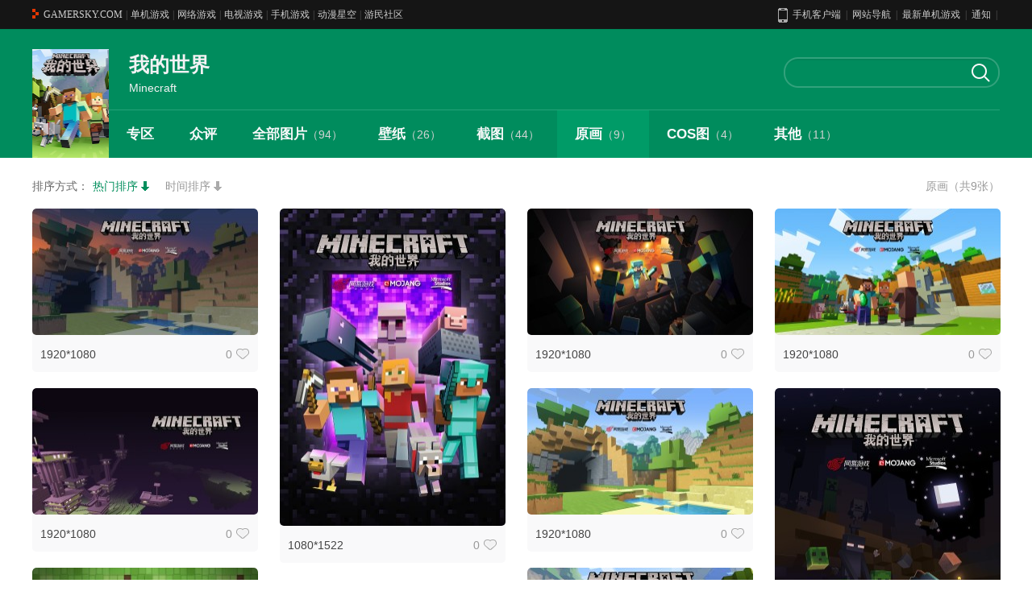

--- FILE ---
content_type: text/html
request_url: http://pic.gamersky.com/content/201704/892034.shtml
body_size: 3399
content:
<!DOCTYPE html PUBLIC "-//W3C//DTD XHTML 1.0 Transitional//EN" "http://www.w3.org/TR/xhtml1/DTD/xhtml1-transitional.dtd">
<html xmlns="http://www.w3.org/1999/xhtml" style="overflow: hidden;">
<head>
  <meta http-equiv="Content-Type" content="text/html; charset=utf-8" />
  <title>《我的世界》原画_游戏图库_游民星空 Gamersky.com</title>
  <meta http-equiv="X-UA-Compatible" content="IE=Edge" />
  <link rel="stylesheet" href="//j.gamersky.com/web2015/css/QZnav.css?20200506" />
  <link rel="stylesheet" href="//j.gamersky.com/web2015/pic/css/style_content.css?20200507" />
  <link rel="stylesheet" href="//j.gamersky.com/web2015/pic/css/style_picku.css" />
  <script src="//j.gamersky.com/g/jquery-1.8.3.js?2020120201"></script>
</head>
<body style="overflow: hidden;">
<script src="https://www.gamersky.com/autoinc/allsite/allsite_nav_js.htm"></script>
<div class="Top" style="display: none;">
    <div class="top2">
        <div class="img">
            <a class="zqtit" href="https://www.gamersky.com/z/minecraft/" data-url="https://ku.gamersky.com/2012/Minecraft/" target="_blank"><img src="https://imgs.gamersky.com/ku/2017/ku_mc.jpg" width="95" height="135" /></a>
        </div>
        <div class="con">
            <div class="contop">
                <div class="tit">
                    <a class="zqtit" href="https://www.gamersky.com/z/minecraft/" data-url="https://ku.gamersky.com/2012/Minecraft/" target="_blank">
                        <h3>我的世界</h3>
                        <p>Minecraft</p>
                    </a>
                </div>
                <div class="Search" id="search-form">
                    <div class="radio">
                        <div class="txt">本站</div>
                        <div class="con">
                            <a href="javascript:;">本站</a>
                            <a href="javascript:;">百度</a>
                        </div>
                    </div>
                    <div class="form block" data-action="https://so.gamersky.com/">
                        <input class="Sinput" type="text" name="s" value="" autocomplete="off" />
                        <input class="Sbutton" type="submit" value="搜 索" />
                    </div>
                    <div class="form none" data-action="https://www.baidu.com/s?ie=utf-8">
                        <input class="Sinput" type="text" name="q" value="" autocomplete="off" />
                        <input class="Sbutton" type="submit" value="搜 索" />
                    </div>
                </div>
            </div>
            <div class="topnav">
                <a href="https://www.gamersky.com/z/minecraft/" target="_blank"><b>专区</b></a>
                <a href="https://ku.gamersky.com/2012/Minecraft/" target="_blank"><b>众评</b></a>
                <a href="http://pic.gamersky.com/game/Minecraft/"><b>全部图片</b><span>（<i class="countAll">0</i>）</span></a>
                <a href="http://pic.gamersky.com/content/201704/892029.shtml" class=""><b>壁纸</b><span class="count" data-generalId="892029">（<i>0</i>）</span></a>
                <a href="http://pic.gamersky.com/content/201704/892031.shtml" class=""><b>截图</b><span class="count" data-generalId="892031">（<i>0</i>）</span></a>
                <a href="http://pic.gamersky.com/content/201704/892034.shtml" class="select"><b>原画</b><span class="count" data-generalId="892034">（<i>0</i>）</span></a>
                <a href="" class=""><b>设定图</b><span class="count" data-generalId="0">（<i>0</i>）</span></a>
                <a href="http://pic.gamersky.com/content/201704/891879.shtml" class=""><b>COS图</b><span class="count" data-generalId="891879">（<i>0</i>）</span></a>
                <a href="http://pic.gamersky.com/content/201704/892039.shtml" class=""><b>其他</b><span class="count" data-generalId="892039">（<i>0</i>）</span></a>
            </div>
        </div>
    </div>
</div><!--Top end-->

<div class="Mid" style="display: none;">
    <div class="Mid-top">
        <div class="sort">
            <span>排序方式：</span>
            <a href="javascript:;" data-type="hot">热门排序</a>
            <a href="javascript:;" data-type="time">时间排序</a>
        </div>
        <div class="num">原画（共<span>0</span>张）</div>
        
    </div>
    <ul class="pbllist pageContainer" id="stage" data-pageIndex="1" data-pageSize="50" data-totalPages="0" data-scrollPagination="enabled" data-gameId="0" data-tagId="0" data-isTag="false"></ul>
    <div class="LoadMore">
        <span class="img"></span>
        <span class="txt">正在加载...</span>
    </div>
</div>

<div class="Bot" style="display: none;">
    <div class="Hot">
        <div class="Hots">
            <script src="https://www.gamersky.com/autoinc/allsite/bottom_link_js.htm"></script>
        </div><!--Hots end-->
    </div><!--Hot end-->
    <script src="https://www.gamersky.com/autoinc/allsite/allsite_copyright_1_js.htm"></script>
</div><!--Bot end-->

<div class="picbox">
    <div class="Header">
        <div class="logo">
            <a href="http://www.gamersky.com/" target="_blank"></a>
        </div>
        <div class="soso">
            <div class="Search" id="search-form">
                <div class="radio">
                    <div class="txt">百度</div>
                    <div class="con">
                        <a href="javascript:;">百度</a>
                        <a href="javascript:;">本站</a>
                    </div>
                </div>
                <div class="form block" data-action="http://soso.gamersky.com/cse/search?s=3068275339727451251">
                    <input class="Sinput" type="text" name="q" value="" autocomplete="off" />
                    <input class="Sbutton" type="submit" value="搜索" />
                </div>
                <div class="form none" data-action="http://so.gamersky.com/">
                    <input class="Sinput" type="text" name="s" value="" autocomplete="off" />
                    <input class="Sbutton" type="submit" value="搜索" />
                </div>
            </div>
        </div>
        <div class="userLogin"></div>
    </div><!--Header end-->

    <div class="Left">
        <div class="loading"><img src="//image.gamersky.com/webimg15/comment/loading.gif" /></div>
        <div class="Slides">
            <div class="btn"><a href="javascript:;" class="Prev"></a></div>
            <div class="Bimg">

            </div>
            <div class="btn"><a href="javascript:;" class="Next"></a></div>
        </div><!--Slides end-->
    </div><!--Left end-->

    <div class="Right">
        <div class="Right-top">
            <div class="Navigation">使命召唤13：无限战争图集<i>></i>壁纸</div>
        </div>
        <div class="Right-pic">
            <div class="size">
                <div class="tit">尺寸：</div>
                <div class="con"></div>
            </div>
            <div class="upload">
                <div class="tit">上传者：</div>
                <div class="con">
                    <div class="img"><img src="//image.gamersky.com/avatar/original/game/game002.jpg" width="55" height="55" /></div>
                    <div class="name"></div>
                    <div class="time"></div>
                </div>
            </div>
            <div class="download">
                <a class="tp" href="javascript:;">(<i>0</i>人喜欢)</a>
                <a class="xz" href="" target="_blank">(0MB)</a>
            </div>
        </div>
        <div class="Comment hei">
            <!--Comment E-->
            <div id="SOHUCS" sid="892034" subitemId="0"></div>
            <script>
                (function () {
                    var doc = document, s = doc.createElement('script'), h = doc.getElementsByTagName('head')[0] || doc.head || doc.documentElement;
                    s.type = 'text/javascript'; s.charset = 'utf-8'; s.src = '//j.gamersky.com/web2015/comment/js/tukucommentconfig.js';
                    h.insertBefore(s, h.firstChild); window.SCS_NO_IFRAME = true;
                })()
            </script>
            <!--Comment S-->
        </div>
    </div><!--Right end-->
</div>

<span id="countn" generalId="892034" style="display:none;" data-gameId="0" data-tagId="0" data-isTag="false"></span>
<script src="//j.gamersky.com/js/??g/jquery.gamersky.v4.min.js,web2015/js/Search.js,web2015/js/lyz.delayLoading.min.js"></script>
<script src="//j.gamersky.com/js/web2015/pic/js/??tuku.js,waterfall.js"></script>
<!-- 20180516 update -->
<script src="//ja2.gamersky.com/gs.tg.all.js?2023113016"></script>
<script src="//j.gamersky.com/common/tg/fxtg.js?20240223"></script>
<script src="//j.gamersky.com/common/tg/allsite.tg.monitor.js"></script>
<!--[if lt IE 8]>
<script>
(function(b){b("img").each(function(){var c=b(this),a=c.attr("src");0<=a.indexOf("https://")&&(a=a.replace("https://","http://"),c.attr("src",a))})})(jQuery);
</script>
<![endif]-->
<div style="display:none">
<script>
var _bdhmProtocol = (("https:" == document.location.protocol) ? " https://" : " http://");
document.write(unescape("%3Cscript src='" + _bdhmProtocol + "hm.baidu.com/h.js%3Fdcb5060fba0123ff56d253331f28db6a' %3E%3C/script%3E"));
</script>
<!-- Google 统计PC -->
<script async src="https://www.googletagmanager.com/gtag/js?id=G-H94H6VYZY1"></script>
<script>
  window.dataLayer = window.dataLayer || [];
  function gtag(){dataLayer.push(arguments);}
  gtag('js', new Date());

  gtag('config', 'G-H94H6VYZY1');
</script>
</div>
</body>
</html><!-- ParserInfo: Processed in 0.0941296 second(s) Ticks:174655 -->

--- FILE ---
content_type: text/html
request_url: https://www.gamersky.com/autoinc/allsite/bottom_link_js.htm
body_size: 127
content:
document.write('<div id="botHot"></div>');
$('#botHot').load('https://www.gamersky.com/autoinc/allsite/bottom_link_list.htm');

--- FILE ---
content_type: text/html
request_url: https://www.gamersky.com/autoinc/allsite/allsite_copyright_1_js.htm
body_size: 1008
content:
var CopyrightHtm='<div class="Copyright">';
	CopyrightHtm+='<a href="http://www.gamersky.com/about/index.html" target="_blank">关于本站</a> | ';
	CopyrightHtm+='<a href="http://www.gamersky.com/about/join.html" target="_blank">网站招聘</a> | ';
	CopyrightHtm+='<a href="http://www.gamersky.com/about/contact.html" target="_blank">联系我们</a> | ';
    CopyrightHtm+='<a href="http://www.gamersky.com/about/post.html" target="_blank">玩家投稿</a> | ';
	CopyrightHtm+='<a href="http://weibo.com/mygamersky" target="_blank">新浪微博</a> | ';
	CopyrightHtm+='<a href="https://a.gamersky.com/index.html?14" target="_blank">手机客户端</a><br />';
	CopyrightHtm+='Copyright©2003-'+(new Date().getFullYear())+' GamerSky.com All rights reserved. 游民星空 版权所有 ';
	CopyrightHtm+='<a href="https://beian.miit.gov.cn/#/Integrated/index" target="_blank">冀ICP备05003890号-1</a> ';
	CopyrightHtm+='冀ICP证B2-20180049 冀网文[2024]1963-004号 ';
	CopyrightHtm+='<a href="http://www.beian.gov.cn/portal/registerSystemInfo?recordcode=冀公网安备13019902000982号" target="_blank">冀公网备13019902000982</a><br />';
	CopyrightHtm+='违法和不良信息举报电话：0311-89619111&nbsp;&nbsp;邮箱：jubao@gamersky.com&nbsp;&nbsp;&nbsp;&nbsp;';
    CopyrightHtm+='从业人员违法违规行为举报：181@gamersky.com&nbsp;&nbsp;&nbsp;&nbsp;';
    CopyrightHtm+='未成年人专用举报：182@gamersky.com&nbsp;&nbsp;&nbsp;&nbsp;';
    CopyrightHtm+='<a href="https://db5.gamersky.com/Common/ShowDownloadUrl.aspx?urlid=0&id=1532771" target="_blank">举报公示</a>';
	CopyrightHtm+='</div>';
document.write(CopyrightHtm);

--- FILE ---
content_type: text/html
request_url: https://www.gamersky.com/autoinc/allsite/allsite_urlnav_inc.htm
body_size: 2083
content:
var html='';
html+='<ul class="topbar-navul">';
html+='<li><h3 class="red">主站导航</h3>';
html+='<div class="lik">';
html+='  <a class="al_red" href="https://www.gamersky.com/pcgame/" target="_blank">单机游戏</a>';
html+='  <a class="al" href="https://ol.gamersky.com/" target="_blank">网络游戏</a>';
html+='  <a class="al" href="https://shouyou.gamersky.com/" target="_blank">手机游戏</a>';
html+='  <a class="al" href="https://tv.gamersky.com/" target="_blank">电视游戏</a>';
html+='  <a class="al_red" href="https://www.gamersky.com/indexbeta/" target="_blank">新版首页</a>';
html+='</div>';
html+='<div class="lik">';
html+='  <a class="al" href="https://www.gamersky.com/z/" target="_blank">游戏专区</a>';
html+='  <a class="al_red" href="https://down.gamersky.com/" target="_blank">下载中心</a>';
html+='  <a class="al" href="https://ku.gamersky.com/" target="_blank">找游戏</a>';
html+='  <a class="al_red" href="http://yeyou.gamersky.com/" target="_blank">游戏平台</a>';
html+='  <a class="al" href="https://club.gamersky.com/" target="_blank">游民圈子</a>';
html+='</div>';
html+='</li>';
html+='<li><h3 class="blue">热门专题</h3>';
html+='<div class="lik">';
html+='  <a class="al_blue" href="https://www.gamersky.com/zl/" target="_blank">原创频道</a>';
html+='  <a class="al" href="https://www.gamersky.com/review/" target="_blank">游民评分</a>';
html+='  <a class="al" href="http://i.gamersky.com/feed/external/99" target="_blank">游民观点</a>';
html+='  <a class="al_blue" href="https://www.gamersky.com/zl/preview/" target="_blank">大观园</a>';
html+='  <a class="al" href="http://i.gamersky.com/feed/external/93" target="_blank">讲武堂</a>';
html+='</div>';
html+='<div class="lik">';
html+='  <a class="al" href="http://i.gamersky.com/feed/external/185" target="_blank">游点意思</a>';
html+='  <a class="al" href="http://i.gamersky.com/feed/external/95" target="_blank">会客厅</a>';
html+='</div>';
html+='</li>';
html+='</ul>';
$(".topbar-menu.url").html(html);

--- FILE ---
content_type: text/html
request_url: https://www.gamersky.com/autoinc/allsite/bottom_link_list.htm
body_size: 4821
content:
<!-- ul class="foot">
    <li>
        <div class="tit"><a target="_blank" href="https://www.gamersky.com/pcgame/">单机游戏</a></div>
        <div class="like">
            <div>
                <a target="_blank" href="https://www.gamersky.com/news/pc/zx/">游戏资讯</a>
                <a target="_blank" href="https://www.gamersky.com/review/pc/">游戏评测</a>
                <a target="_blank" href="https://down.gamersky.com/pc/">游戏下载</a>
                <a target="_blank" href="https://www.gamersky.com/top/">单机排行榜</a>
            </div>
            <div>
                <a target="_blank" href="https://www.gamersky.com/z/">游戏专区</a>
                <a target="_blank" href="https://www.gamersky.com/handbook/">游戏攻略</a>
                <a target="_blank" href="https://ku.gamersky.com/release/">发售表</a>
            </div>
        </div>
    </li>
    <li>
        <div class="tit"><a target="_blank" href="https://www.gamersky.com/console/">主机游戏</a></div>
        <div class="like">
            <div>
                <a target="_blank" href="https://www.gamersky.com/console/ps5/">PS5</a>
                <a target="_blank" href="https://www.gamersky.com/review/tv/">游戏评测</a>
                <a target="_blank" href="https://www.gamersky.com/news/tv/hd/">主机硬件</a>
            </div>
            <div>
                <a target="_blank" href="https://www.gamersky.com/console/xsx/">XSX</a>
                <a target="_blank" href="https://www.gamersky.com/news/tv/zx/">电玩资讯</a>
            </div>
        </div>
    </li>
    <li>
        <div class="tit"><a target="_blank" href="https://ol.gamersky.com/">网络游戏</a></div>
        <div class="like">
            <div>
                <a target="_blank" href="https://ol.gamersky.com/news/game/">游戏资讯</a>
                <a target="_blank" href="https://ol.gamersky.com/news/inds/">产业观察</a>
            </div>
            <div>
                <a target="_blank" href="https://www.gamersky.com/review/ol/">试玩评测</a>
                <a target="_blank" href="https://ol.gamersky.com/news/features/">精彩栏目</a>
            </div>
        </div>
    </li>
    <li>
        <div class="tit"><a target="_blank" href="https://shouyou.gamersky.com/">手机游戏</a></div>
        <div class="like">
            <div>
                <a target="_blank" href="https://shouyou.gamersky.com/">手游频道</a>
                <a target="_blank" href="https://shouyou.gamersky.com/ios/">苹果频道</a>
                <a target="_blank" href="https://shouyou.gamersky.com/gl/">手游攻略</a>
                <a target="_blank" href="https://shouyou.gamersky.com/zx/news/">新游频道</a>
            </div>
            <div>
                <a target="_blank" href="https://shouyou.gamersky.com/android/">安卓频道</a>
                <a target="_blank" href="https://shouyou.gamersky.com/review/">手游评测</a>
                <a target="_blank" href="https://shouyou.gamersky.com/ku/">手游下载</a>
                <a target="_blank" href="https://shouyou.gamersky.com/zx/chanye/">手游产业</a>
            </div>
        </div>
    </li>
    <li>
        <div class="tit"><a target="_blank" href="https://acg.gamersky.com/">动漫星空</a></div>
        <div class="like">
            <div>
                <a target="_blank" href="https://donghua.gamersky.com/">在线动画</a>
                <a target="_blank" href="http://acg.gamersky.com/otaku/zt/">精彩杂谈</a>
                <a target="_blank" href="http://acg.gamersky.com/pic/">动漫图库</a>
                <a target="_blank" href="http://acg.gamersky.com/music/">动漫音乐</a>
            </div>
            <div>
                <a target="_blank" href="http://acg.gamersky.com/news/">动漫资讯</a>
                <a target="_blank" href="http://acg.gamersky.com/otaku/zb/">动漫周边</a>
            </div>
        </div>
    </li>
    <li>
        <div class="tit">其他综合</div>
        <div class="like">
            <div>
                <a target="_blank" href="https://www.gamersky.com/wenku/">杂谈文库</a>
                <a target="_blank" href="https://www.gamersky.com/hardware/">游戏硬件</a>
                <a target="_blank" href="http://i.gamersky.com/feed/external/93">讲武堂</a>
            </div>
            <div>
                <a target="_blank" href="https://www.gamersky.com/ent/">休闲娱乐</a>
                <a target="_blank" href="https://www.gamersky.com/tech/">趣味科技</a>
                <a target="_blank" href="https://club.gamersky.com/">游民社区</a>
            </div>
        </div>
    </li>
</ul -->

--- FILE ---
content_type: text/css
request_url: http://j.gamersky.com/web2015/css/QZnav.css?20200506
body_size: 5773
content:
/*全站导航*/
.qzgif {
    background: url(//image.gamersky.com/webimg15/nav_qz.gif) no-repeat;
}

.QZbg {
    width: 100%;
    min-width: 1000px;
    height: 40px;
    text-align: left;
    background-color: #f2f2f4;
    overflow: visible;
    position: relative;
    z-index: 999999;
}

.QZbg {
    box-shadow: 0px 0px 1px 0px rgba(0, 0, 0, 0.3);
}

.QZbg a {
    color: #444;
    text-decoration: none
}

.QZbg a.al {
    color: #bbb;
}

.QZbg a.al:hover {
    color: #fff;
}

/*链接文字*/
.QZbg a.al_red {
    color: #ff5400;
}

.QZbg a.al_red:hover {
    color: #fff;
}

/*高亮红色文字*/
.QZbg a.al_blue {
    color: #009cff;
}

.QZbg a.al_blue:hover {
    color: #fff;
}

/*高亮蓝色文字*/
.QZbg .topdr {
    margin: 0 auto;
    width: 1000px;
    height: 40px;
    color: #444;
    font-size: 12px;
    font-family: 'Microsoft YaHei';
    overflow: visible;
}

.QZbg .topdr .topdr1 {
    float: left;
    padding-top: 10px;
    width: auto;
    height: 20px;
    overflow: visible;
}

.QZbg .topdr .topdr1 .home {
    float: left;
    width: 103px;
    height: 20px;
    line-height: 20px;
    overflow: hidden;
}

.QZbg .topdr .topdr1 .home a {
    color: #444;
    font-family: Arial;
    font-weight: bold;
}

.QZbg .topdr .topdr1 .home a:hover {
    color: #e23703;
}

.QZbg .topdr .topdr1 .navarr {
    float: left;
    padding-left: 20px;
    width: auto;
    height: 30px;
    overflow: visible;
    position: relative;
}

.QZbg .topdr .topdr1 .navarr .navtt {
    display: inline-block;
    width: 79px;
    height: 20px;
    line-height: 20px;
    text-indent: 18px;
    cursor: pointer;
    color: #444;
    background-position: 0 0;
}

.QZbg .topdr .topdr1 .navarr.cur .navtt {
    color: #e23703;
    background-position: 0 -20px;
}

.QZbg .topdr .topdr1 .navarr .navig {
    display: none;
    padding: 6px;
    width: 585px;
    height: auto;
    overflow: hidden;
    background-position: 21px -54px;
}

.QZbg .topdr .topdr1 .navarr .navig {
    position: absolute;
    left: 0;
    top: 24px;
    z-index: 9999;
}

.QZbg .topdr .topdr1 .navarr .navig .navdiv {
    padding: 15px 0;
    width: 585px;
    height: auto;
    border-top: 3px solid #e23703;
    overflow: hidden;
}

.QZbg .topdr .topdr1 .navarr .navig .navdiv {
    box-shadow: 0px 3px 5px 0px rgba(0, 0, 0, 0.5);
    background: #262626 url(//image.gamersky.com/webimg15/qz_ly.gif);
}

.QZbg .topdr .topdr1 .navarr .navig .navdiv .navul {
    float: left;
    padding-left: 25px;
    width: 170px;
    height: auto;
    overflow: hidden;
}

.QZbg .topdr .topdr1 .navarr .navig .navdiv .navul .navtit {
    float: left;
    width: 170px;
    height: 26px;
    line-height: 26px;
    color: #888;
    font-weight: bold;
    overflow: hidden;
}

.QZbg .topdr .topdr1 .navarr .navig .navdiv .navul .navtit {
    text-shadow: 1px 1px 1px #000;
    _filter: DropShadow(Color=#000000, OffX=1, OffY=1, Positive=1);
}

.QZbg .topdr .topdr1 .navarr .navig .navdiv .navul ul {
    float: left;
    margin: 0;
    padding: 0;
    width: 85px;
    height: auto;
    list-style-type: none;
    overflow: hidden;
}

.QZbg .topdr .topdr1 .navarr .navig .navdiv .navul ul li {
    float: left;
    width: 75px;
    height: 26px;
    line-height: 26px;
    list-style-type: none;
    vertical-align: bottom;
    overflow: hidden;
}

.QZbg .topdr .topdr1 .navarr.cur .navig {
    display: block;
}

.QZbg .topdr .topdr2 {
    float: right;
    padding-top: 10px;
    width: auto;
    height: 30px;
    overflow: hidden;
}

.QZbg .topdr .topdr2 .links {
    float: left;
    margin-right: 30px;
    width: auto;
    height: 22px;
    overflow: hidden;
}

.QZbg .topdr .topdr2 a.qzgif {
    display: inline-block;
    width: auto;
    height: 20px;
    line-height: 20px;
    color: #444;
}

.QZbg .topdr .topdr2 a.qzgif.danji {
    margin-right: 30px;
    padding-left: 28px;
    background-position: 0 -60px;
}

.QZbg .topdr .topdr2 a.qzgif.app {
    padding-left: 16px;
    background-position: 0 -80px;
}

.QZbg .topdr .topdr2 a.qzgif:hover {
    color: #e23703;
}

.QZbg .topdr .topdr2 .noLogin {
    display: none;
    float: left;
    width: auto;
    height: 22px;
    color: #d2d2d2;
    overflow: hidden;
}

.QZbg .topdr .topdr2 .noLogin a {
    display: inline-block;
    width: auto;
    height: 22px;
    line-height: 22px;
    color: #444;
}

.QZbg .topdr .topdr2 .noLogin a.Login {
    margin-right: 5px;
    padding-left: 27px;
    background: url(//image.gamersky.com/webimg13/user/rt.png) no-repeat;
}

.QZbg .topdr .topdr2 .noLogin a.Reg {
    margin-left: 5px;
}

.QZbg .topdr .topdr2 .username {
    display: none;
    float: left;
    width: auto;
    height: 30px;
}

.QZbg .topdr .topdr2 .username a.uname {
    float: left;
    padding-right: 18px;
    display: block;
    width: auto;
    height: 30px;
    line-height: 22px;
}

.QZbg .topdr .topdr2 .username a.uname {
    background: url(//image.gamersky.com/webimg13/user/user-v.png) right 10px no-repeat;
}

.QZbg .topdr .topdr2 .username a.uname img {
    margin-right: 10px;
    width: 22px;
    height: 22px;
    border-radius: 11px;
    vertical-align: middle;
}

.QZbg .topdr .topdr2 .username .userLayer {
    display: none;
    float: left;
    margin: 30px 0 0 -90px;
    *margin: 30px 0 0 -194px;
    padding: 0 10px 10px 10px;
    width: 262px;
    height: auto;
}

.QZbg .topdr .topdr2 .username .userLayer {
    position: absolute;
    z-index: 99999;
}

.QZbg .topdr .topdr2 .username .userLayer .zx {
    margin-bottom: -1px;
    width: 262px;
    height: 9px;
    position: relative;
}

.QZbg .topdr .topdr2 .username .userLayer .zx {
    background: url(//image.gamersky.com/webimg13/user/userLayer.png) center 0 no-repeat;
}

.QZbg .topdr .topdr2 .username ul.usercon {
    padding: 15px;
    width: 230px;
    height: auto;
    background: #fff;
    border: 1px solid #ddd;
    box-shadow: 0 5px 10px 0 rgba(0, 0, 0, 0.3);
}

.QZbg .topdr .topdr2 .username ul.usercon li.user1 {
    margin-bottom: 15px;
    width: 230px;
    height: 85px;
    border-bottom: 1px dotted #d5d5d5;
}

.QZbg .topdr .topdr2 .username ul.usercon li.user1 .img {
    float: left;
    width: 88px;
    height: 72px;
}

.QZbg .topdr .topdr2 .username ul.usercon li.user1 .img img {
    width: 72px;
    height: 72px;
    border-radius: 36px;
}

.QZbg .topdr .topdr2 .username ul.usercon li.user1 .time {
    float: left;
    width: 142px;
    height: 18px;
    line-height: 18px;
    color: #666;
    font-size: 12px;
}

.QZbg .topdr .topdr2 .username ul.usercon li.user1 .name {
    float: left;
    margin-bottom: 10px;
    width: 142px;
    height: 26px;
    line-height: 26px;
    color: #333;
    font-size: 16px;
    font-weight: bold;
}

.QZbg .topdr .topdr2 .username ul.usercon li.user1 .name {
    white-space: nowrap;
    text-overflow: ellipsis;
}

.QZbg .topdr .topdr2 .username ul.usercon li.user1 .binding {
    float: left;
    margin-left: -2px;
    width: 144px;
    height: 20px;
}

.QZbg .topdr .topdr2 .username ul.usercon li.user1 .binding a {
    float: left;
    margin-right: 6px;
    display: inline-block;
    width: 20px;
    height: 18px;
    overflow: hidden;
}

.QZbg .topdr .topdr2 .username ul.usercon li.user1 .binding a {
    border: 1px solid #fff;
    border-radius: 2px;
    background: url(//image.gamersky.com/webimg13/user/binding.png) no-repeat;
}

.QZbg .topdr .topdr2 .username ul.usercon li.user1 .binding a.email {
    background-position: 0 0;
}

.QZbg .topdr .topdr2 .username ul.usercon li.user1 .binding a.phone {
    background-position: -20px 0;
}

.QZbg .topdr .topdr2 .username ul.usercon li.user1 .binding a.weixin {
    background-position: -40px 0;
}

.QZbg .topdr .topdr2 .username ul.usercon li.user1 .binding a.qq {
    background-position: -60px 0;
}

.QZbg .topdr .topdr2 .username ul.usercon li.user1 .binding a.sina {
    background-position: -80px 0;
}

.QZbg .topdr .topdr2 .username ul.usercon li.user1 .binding a.email.ok {
    background-position: 0 -18px;
}

.QZbg .topdr .topdr2 .username ul.usercon li.user1 .binding a.phone.ok {
    background-position: -20px -18px;
}

.QZbg .topdr .topdr2 .username ul.usercon li.user1 .binding a.weixin.ok {
    background-position: -40px -18px;
}

.QZbg .topdr .topdr2 .username ul.usercon li.user1 .binding a.qq.ok {
    background-position: -60px -18px;
}

.QZbg .topdr .topdr2 .username ul.usercon li.user1 .binding a.sina.ok {
    background-position: -80px -18px;
}

.QZbg .topdr .topdr2 .username ul.usercon li.user1 .binding a:hover {
    background-color: #f7f7f7;
    border: 1px solid #d5d5d5;
}

.QZbg .topdr .topdr2 .username ul.usercon li.user1 .binding a i {
    display: none;
    margin: -25px 0 0 -14px;
    padding-bottom: 5px;
    width: 47px;
    height: 18px;
    line-height: 18px;
}

.QZbg .topdr .topdr2 .username ul.usercon li.user1 .binding a i {
    color: #fff;
    font-size: 12px;
    font-family: 'Microsoft YaHei';
    font-style: normal;
    text-align: center;
    position: absolute;
}

.QZbg .topdr .topdr2 .username ul.usercon li.user1 .binding a i {
    background: url(//image.gamersky.com/webimg13/user/ts.png) no-repeat;
}

.QZbg .topdr .topdr2 .username ul.usercon li.user1 .binding a:hover i {
    display: block;
}

.QZbg .topdr .topdr2 .username ul.usercon li.user2 {
    margin-bottom: 13px;
    width: 230px;
    height: 48px;
    border-bottom: 1px dotted #d5d5d5;
    -webkit-filter: grayscale(100%);
    filter: grayscale(100%);
}

.QZbg .topdr .topdr2 .username ul.usercon li.user2 a {
    float: left;
    padding-left: 39px;
    display: inline-block;
    width: 76px;
    height: 34px;
    line-height: 34px;
    color: #e23703;
    font-weight: bold;
}

.QZbg .topdr .topdr2 .username ul.usercon li.user2 a {
    background: url(//image.gamersky.com/webimg13/user/userbg.png) no-repeat;
}

.QZbg .topdr .topdr2 .username ul.usercon li.user2 a.uc {
    background-position: 0 0;
}

.QZbg .topdr .topdr2 .username ul.usercon li.user2 a.zl {
    background-position: 0 -34px;
}

.QZbg .topdr .topdr2 .username ul.usercon li.user2 a.uc:hover {
    /*background-position:0 -68px;*/
}

.QZbg .topdr .topdr2 .username ul.usercon li.user2 a.zl:hover {
    /*background-position:0 -102px;*/
}

.QZbg .topdr .topdr2 .username ul.usercon li.user3 {
    width: 230px;
    height: 28px;
}

.QZbg .topdr .topdr2 .username ul.usercon li.user3 .link {
    float: left;
    width: auto;
    height: 28px;
    line-height: 28px;
    color: #bbb;
    font-size: 12px;
    font-family: 'Microsoft YaHei';
}

.QZbg .topdr .topdr2 .username ul.usercon li.user3 .link a {
    color: #888;
    font-size: 14px;
    font-family: 'Microsoft YaHei';
}

.QZbg .topdr .topdr2 .username ul.usercon li.user3 .link a:hover {
    color: #e11d03;
}

.QZbg .topdr .topdr2 .username ul.usercon li.user3 .ExitSign {
    float: right;
    width: auto;
    height: 28px;
}

.QZbg .topdr .topdr2 .username ul.usercon li.user3 .ExitSign a {
    display: block;
    width: 63px;
    height: 26px;
    line-height: 26px;
    color: #666;
    text-align: center;
}

.QZbg .topdr .topdr2 .username ul.usercon li.user3 .ExitSign a {
    background: #f7f7f7;
    border: 1px solid #e5e5e5;
    border-radius: 2px;
}

.QZbg .topdr .topdr2 .username ul.usercon li.user3 .ExitSign a:hover {
    color: #fff;
    background: #e23703;
    border: 1px solid #ec5b2f;
    border-radius: 2px;
}

.QZbg .topdr .topdr2 .username .userLayer .usercon .user3 a.ExitSign:hover {
    color: #fff;
    background: #e23703;
}

.QZbg .topdr .topdr2 .username:hover a.uname {
    color: #e23703;
}

.QZbg .topdr .topdr2 .username:hover .userLayer {
    display: block;
}

/* 旧版 */



/*全站导航*/
.QZnav a,
.QZnav span,
.QZnav {
    font-size: 12px;
}

.QZnav {
    width: 100%;
    min-width: 1100px;
    height: 36px;
    text-align: left;
    background-color: #f2f2f3;
    overflow: visible;
    position: relative;
    z-index: 9999;
}

.QZnav {
    box-shadow: 0px 0px 1px 0px rgba(0, 0, 0, 0.3);
}

.QZnav a {
    color: #444;
    text-decoration: none;
}

.QZnav a:hover {
    text-decoration: none;
}

.topbar {
    margin: 0 auto;
    width: 1100px;
    height: 36px;
    color: #444;
    font-size: 12px;
    font-family: 'Microsoft YaHei';
    overflow: visible;
}

/*左*/
.topbar1 {
    float: left;
    width: auto;
    height: 36px;
    overflow: hidden;
}

.topbar1 .QZ-home {
    float: left;
    width: auto;
    height: 36px;
}

.topbar1 .QZ-nav {
    float: left;
    width: auto;
    height: 36px;
}

.topbar1 a {
    float: left;
    display: inline-block;
    width: auto;
    height: 36px;
    line-height: 36px;
    color: #444;
}

.topbar1 a.ymxk {
    padding-left: 14px;
    background: url(//image.gamersky.com/webimg15/qznav.png) 0 11px no-repeat;
}

.topbar1 a:hover {
    color: #e23703;
}

.topbar1 i {
    float: left;
    display: inline-block;
    width: 10px;
    height: 36px;
    line-height: 36px;
    color: #c5c5c5;
    font-family: SimSun;
    font-style: normal;
    text-align: center;
}

/*右*/
.topbar2 {
    float: right;
    width: auto;
    height: 36px;
    overflow: visible;
}

.topbar2 span.navtt {
    float: left;
    display: inline-block;
    width: auto;
    height: 29px;
    position: relative;
}

.topbar2 span.navtt p {
    margin: 0;
}

.topbar2 span.navtt p.alik {
    float: none;
    padding: 5px 3px 8px;
    display: inline;
    line-height: 22px;
    color: #444;
    font-size: 12px;
    cursor: pointer;
}

.topbar2 span.navtt p.alik.app {
    padding-left: 18px;
    background: url(//image.gamersky.com/webimg15/qznav.png) 0 -112px no-repeat;
}

.topbar2 span.navtt.cur p.alik {
    color: #e22200;
    border-bottom: 2px solid #ff5400;
}

.topbar2 span.navtt.cur .topbar-menu {
    display: block;
    animation: fadeInDown .25s ease-in-out 0s alternate;
}

.topbar2 span.navtt.cur .topbar-tz {
    display: block;
    animation: fadeInDown .25s ease-in-out 0s alternate;
}

.topbar2 .QZ-links {
    float: left;
    padding-top: 7px;
    width: auto;
    height: 29px;
    overflow: visible;
}

.topbar2 .QZ-links i {
    float: left;
    display: inline-block;
    width: 8px;
    height: 22px;
    line-height: 22px;
    color: #c5c5c5;
    font-family: SimSun;
    font-style: normal;
    text-align: center;
}

.topbar2 .QZ-links a.alik {
    float: left;
    padding: 0 3px;
    display: inline-block;
    width: auto;
    height: 22px;
    line-height: 22px;
    color: #444;
}

.topbar2 .QZ-links a.alik.app {
    padding-left: 18px;
    background: url(//image.gamersky.com/webimg15/qznav.png) 0 -107px no-repeat;
}

.topbar2 .QZ-links a.alik.tongzhi span {
    float: none;
}

.topbar2 .QZ-links a.alik.tongzhi span.tz {
    padding-left: 3px;
    display: inline-block;
    height: 14px;
    line-height: 14px;
    vertical-align: middle;
}

.topbar2 .QZ-links a.alik.tongzhi span.tz em {
    float: left;
    display: inline-block;
    height: 14px;
    background: url(//image.gamersky.com/webimg13/user/tz.png) no-repeat;
}

.topbar2 .QZ-links a.alik.tongzhi span.tz em.l {
    width: 7px;
    background-position: 0 0;
}

.topbar2 .QZ-links a.alik.tongzhi span.tz em.r {
    width: 5px;
    background-position: -21px 0;
}

.topbar2 .QZ-links a.alik.tongzhi span.tz .num {
    float: left;
    display: inline-block;
    width: auto;
    height: 14px;
    line-height: 13px;
    color: #f2f2f3;
    font-size: 12px;
    background-color: #e23703;
}

.topbar2 .QZ-links a.alik:hover {
    color: #e23703;
}

.topbar2 .userLogin {
    float: left;
    width: auto;
    height: 36px;
    overflow: visible;
}

.topbar2 .userLogin a.tongzhi {
    float: left;
    padding: 0 6px;
    display: inline-block;
    width: auto;
    height: 22px;
    line-height: 22px;
    color: #444;
}

.topbar2 .userLogin a.tongzhi span {
    float: none;
}

.topbar2 .userLogin a.tongzhi span.tz {
    padding-left: 3px;
    display: inline-block;
    height: 14px;
    line-height: 14px;
    vertical-align: middle;
}

.topbar2 .userLogin a.tongzhi span.tz em {
    float: left;
    display: inline-block;
    height: 14px;
    background: url(//image.gamersky.com/webimg13/user/tz.png) no-repeat;
}

.topbar2 .userLogin a.tongzhi span.tz em.l {
    width: 7px;
    background-position: 0 0;
}

.topbar2 .userLogin a.tongzhi span.tz em.r {
    width: 5px;
    background-position: -21px 0;
}

.topbar2 .userLogin a.tongzhi span.tz .num {
    float: left;
    display: inline-block;
    width: auto;
    height: 14px;
    line-height: 13px;
    color: #f2f2f3;
    font-size: 12px;
    background-color: #e23703;
}

.topbar2 .userLogin a.tongzhi:hover {
    color: #e23703;
}

.topbar2 .notice {
    float: left;
    padding-top: 7px;
    width: auto;
    height: 29px;
    overflow: visible;
}

.topbar2 .noLogin {
    display: none;
    float: left;
    padding-top: 7px;
    width: auto;
    height: 29px;
    color: #d2d2d2;
    overflow: visible;
}

.topbar2 .noLogin a {
    float: left;
    display: inline-block;
    width: auto;
    height: 22px;
    line-height: 22px;
    color: #444;
}

.topbar2 .noLogin a.Login {
    margin-right: 10px;
    padding-left: 33px;
    background: url(//image.gamersky.com/webimg15/qznav.png) 6px -72px no-repeat;
}

.topbar2 .noLogin a:hover {
    color: #e23703;
}

.topbar2 .okLogin {
    display: none;
    float: left;
    padding-top: 7px;
    width: auto;
    height: 29px;
    overflow: visible;
    position: relative;
}

.topbar2 .okLogin a.uname {
    clear: both;
    padding: 0 15px 0 5px;
    display: inline-block;
    width: auto;
    max-width: 101px;
    height: 22px;
    line-height: 22px;
}

.topbar2 .okLogin a.uname {
    white-space: nowrap;
    text-overflow: ellipsis;
    overflow: hidden;
}

.topbar2 .okLogin a.uname {
    background: url(//image.gamersky.com/webimg13/user/user-v.png) right center no-repeat;
}

.topbar2 .okLogin a.uname img {
    float: left;
    margin-right: 7px;
    width: 22px;
    height: 22px;
    border-radius: 50%;
    vertical-align: middle;
}

.topbar2 .okLogin .userLayer {
    display: none;
    padding: 0 10px 10px;
    width: 262px;
    height: auto;
    overflow: visible;
    position: absolute;
    top: 28px;
    right: -100px;
    z-index: 99999;
}

.topbar2 .okLogin .userLayer .zx {
    margin-bottom: -1px;
    width: 262px;
    height: 9px;
    position: relative;
    background: url(//image.gamersky.com/webimg13/user/userLayer.png) center 0 no-repeat;
}

.topbar2 .okLogin.cur a.uname {
    color: #e23703;
}

.topbar2 .okLogin.cur .userLayer {
    display: block;
    animation: fadeInDown .25s ease-in-out 0s alternate;
}

.topbar2 .okLogin .userLayer.sm {
    right: -10px;
}

.topbar2 .okLogin .userLayer.sm .zx {
    background-position: 210px 0;
}

@keyframes fadeInDown {
    0% {
        opacity: 0;
        transform: translateY(-5px);
    }

    100% {
        opacity: 1;
        transform: translateY(0);
    }
}

/*下拉菜单*/
.topbar-menu {
    display: none;
    width: auto;
    height: 176px;
    overflow: hidden;
    position: absolute;
    top: 29px;
    z-index: 99999;
}

.topbar-menu {
    background: #3b3b3b url(//image.gamersky.com/webimg15/qznav-mk.png) repeat-x;
    _background-image: url(#);
    box-shadow: 0 5px 5px 0 rgba(0, 0, 0, 0.5);
}

.topbar-menu.app {
    width: 490px;
    left: -200px;
}

.topbar-menu.url {
    width: 418px;
    right: -230px;
}

/*手机客户端*/
.topbar-appul {
    margin: 0;
    padding: 23px 30px;
    width: 430px;
    height: 130px;
    list-style-type: none;
}

.topbar-appul {
    background: url(//image.gamersky.com/webimg15/qznav-app-bg.png) 0 bottom repeat-x;
}

.topbar-appul li.con-l {
    float: left;
    padding: 10px 0 0 96px;
    width: 204px;
    height: 120px;
    position: relative;
}

.topbar-appul li.con-l .applogo {
    display: block;
    width: 80px;
    height: 80px;
    position: absolute;
    left: 0;
    top: 10px;
}

.topbar-appul li.con-l .applogo {
    background: url(//image.gamersky.com/webimg15/qznav-app-logo.png) no-repeat;
}

.topbar-appul li.con-l h3 {
    margin: 0;
    line-height: 26px;
    color: #eee;
    font-size: 16px;
    font-weight: normal;
}

.topbar-appul li.con-l h3 a {
    color: #eee;
}

.topbar-appul li.con-l h3 a:hover {
    text-decoration: underline;
}

.topbar-appul li.con-l .txt {
    width: auto;
    line-height: 26px;
    color: #bbb;
    font-size: 12px;
    font-family: 'Microsoft YaHei';
}

.topbar-appul li.con-l .lik {
    width: auto;
    font-size: 12px;
    font-family: 'Microsoft YaHei';
}

.topbar-appul li.con-l .lik i {
    float: none;
    padding: 0 5px;
    color: #666;
    height: 26px;
    line-height: 26px;
}

.topbar-appul li.con-l .lik a {
    display: inline-block;
    width: auto;
    line-height: 26px;
    color: #00c0ff;
}

.topbar-appul li.con-l .lik a:hover {
    text-decoration: underline;
}

.topbar-appul li.con-r {
    float: left;
    padding: 8px;
    width: 110px;
    height: 110px;
    border: 1px solid #4f4f4f;
}

.topbar-appul li.con-r {
    background: url(//image.gamersky.com/webimg15/qznav-code.jpg) center no-repeat;
}

.topbar-appul li.con-r img {
    width: 110px;
    height: 110px;
}

/*网站导航*/
.topbar-navul {
    margin: 15px 0;
    padding: 0 20px;
    width: 378px;
    height: 146px;
    list-style-type: none;
    overflow: hidden;
}

.topbar-navul li {
    float: left;
    width: 188px;
    height: 146px;
    border-left: 1px solid #515151;
    overflow: hidden;
    list-style-type: none;
}

.topbar-navul li h3 {
    margin: 0 0 10px -1px;
    _margin-left: -2px;
    padding-left: 15px;
    width: 160px;
    height: 16px;
    line-height: 18px;
    color: #ddd;
    font-size: 13px;
    font-family: 'Microsoft YaHei';
}

.topbar-navul li h3.red {
    border-left: 3px solid #e22200;
}

.topbar-navul li h3.blue {
    border-left: 3px solid #1f79d5;
}

.topbar-navul li .lik {
    float: left;
    width: 94px;
    height: auto;
}

.topbar-navul li .lik a {
    padding: 0 0 0 18px;
    display: inline-block;
    width: auto;
    height: 24px;
    line-height: 24px;
}

.topbar-navul li .lik a.al {
    color: #bbb;
}

.topbar-navul li .lik a.al_red {
    color: #ff5400;
}

.topbar-navul li .lik a.al_blue {
    color: #009cff;
}

.topbar-navul li .lik a:hover {
    color: #fff;
    text-decoration: underline;
}

/*通知消息层*/
.topbar-tz {
    display: none;
    padding-top: 9px;
    width: 330px;
    height: auto;
    overflow: visible;
    position: absolute;
    top: 20px;
    left: -148px;
    z-index: 99999;
}

.topbar-tz {
    background: url(//image.gamersky.com/webimg13/user/userLayer.png) center 0 no-repeat;
    box-shadow: 0 10px 10px 0 rgba(0, 0, 0, 0.1);
}

.topbar-tz .tzcon {
    padding: 20px 0 10px;
    width: 330px;
    height: auto;
    background-color: #fff;
    overflow: hidden;
}

.topbar-tz .tzcon .tzlik {
    padding: 0 20px;
    width: 290px;
    height: auto;
    overflow: hidden;
}

.topbar-tz .tzcon .tzlik a {
    float: left;
    margin-bottom: 8px;
    padding: 10px 13px 10px 17px;
    display: inline-block;
    width: 258px;
    height: 24px;
    border: 1px solid #ddd;
    border-radius: 4px;
}

.topbar-tz .tzcon .tzlik a i {
    display: inline-block;
    width: 18px;
    height: 24px;
    background: url(//image.gamersky.com/webimg13/user/tz-li.png) no-repeat;
}

.topbar-tz .tzcon .tzlik a i.l1 {
    float: left;
    background-position: 0 0;
}

.topbar-tz .tzcon .tzlik a i.l2 {
    float: left;
    background-position: 0 -24px;
}

.topbar-tz .tzcon .tzlik a i.l3 {
    float: left;
    background-position: 0 -72px;
}

.topbar-tz .tzcon .tzlik a i.r {
    float: right;
    background-position: 0 -48px;
}

.topbar-tz .tzcon .tzlik a span {
    float: left;
    margin: 0;
    display: inline-block;
    width: auto;
    height: 24px;
    line-height: 24px;
    font-family: 'Microsoft YaHei';
}

.topbar-tz .tzcon .tzlik a span.txt {
    color: #444;
    font-size: 15px;
    padding: 0 6px 0 17px;
}

.topbar-tz .tzcon .tzlik a span.num {
    color: #e23703;
    font-size: 14px;
}

.topbar-tz .tzcon .tzlik a:hover {
    background-color: #f5f5f5;
}

.topbar-tz .tzcon .tzlist {
    margin-top: -5px;
    padding: 0 25px;
    width: 280px;
    height: auto;
    overflow: hidden;
}

.topbar-tz .tzcon .tzlist li {
    margin-top: -1px;
    padding: 10px 0 15px;
    width: 280px;
    height: auto;
    overflow: hidden;
    border-top: 1px solid #f2f2f3;
}

.topbar-tz .tzcon .tzlist li i.new {
    display: block;
    float: right;
    margin: -5px 0 0 -10px;
    width: 10px;
    height: 13px;
    position: absolute;
}

.topbar-tz .tzcon .tzlist li i.new {
    background: url(//image.gamersky.com/webimg15/tz_new.png) no-repeat;
}

.topbar-tz .tzcon .tzlist li h3 {
    margin: 0;
    min-height: 0;
    max-height: 30px;
    line-height: 30px;
    font-size: 15px;
    font-family: 'Microsoft YaHei';
    overflow: hidden;
}

.topbar-tz .tzcon .tzlist li h3 a {
    color: #444 !important;
    font-size: 15px;
}

.topbar-tz .tzcon .tzlist li h3 a:hover {
    color: #ff5400 !important;
}

.topbar-tz .tzcon .tzlist li div {
    width: 280px;
    height: 20px;
    line-height: 20px;
    color: #555;
    font-size: 12px;
    white-space: nowrap;
    text-overflow: ellipsis;
    overflow: hidden;
}

.topbar-tz .tzcon .tzlist li div a {
    color: #1982cb !important;
}

.topbar-tz .tzcon .tzlist li div a:hover {
    text-decoration: underline;
}

.topbar-tz .tzbot {
    padding: 10px 20px;
    width: auto;
    height: 30px;
    background-color: #f5f5f5;
    border-top: 1px solid #eee;
    overflow: hidden;
}

.topbar-tz .tzbot .lik1 {
    float: left;
    width: auto;
    height: 30px;
    overflow: hidden;
}

.topbar-tz .tzbot .lik1 a {
    float: left;
    display: inline-block;
    width: 28px;
    height: 28px;
    border: 1px solid #ddd;
    border-radius: 3px;
}

.topbar-tz .tzbot .lik1 a {
    background: url(//image.gamersky.com/webimg13/user/tz-setup.png) center center no-repeat;
}

.topbar-tz .tzbot .lik1 a:hover {
    background-color: #fff;
}

.topbar-tz .tzbot .lik2 {
    float: right;
    width: auto;
    height: 30px;
    overflow: hidden;
}

.topbar-tz .tzbot .lik2 a {
    float: left;
    display: inline-block;
    height: 30px;
    line-height: 30px;
    color: #888;
    font-size: 12px;
    font-family: 'Microsoft YaHei';
}

.topbar-tz .tzbot .lik2 a:hover {
    color: #000;
}

.topbar-tz .tzbot .lik2 i {
    float: left;
    padding: 0 15px;
    display: inline-block;
    height: 30px;
    line-height: 30px;
    color: #ccc !important;
    font-size: 12px;
    font-family: 'Microsoft YaHei';
}

/*用户下拉*/
.topbar-usercon {
    padding: 15px;
    width: 230px;
    height: auto;
    background-color: #fff;
    border: 1px solid #ddd;
    box-shadow: 0 5px 10px 0 rgba(0, 0, 0, 0.3);
}

.topbar-usercon li.user1 {
    width: 230px;
    height: 85px;
    border-bottom: 1px dotted #d5d5d5;
}

.topbar-usercon li.user1 .img {
    float: left;
    width: 88px;
    height: 72px;
}

.topbar-usercon li.user1 .img img {
    width: 72px;
    height: 72px;
    border-radius: 36px;
}

.topbar-usercon li.user1 .time {
    float: left;
    width: 142px;
    height: 18px;
    line-height: 18px;
    color: #666;
    font-size: 12px;
}

.topbar-usercon li.user1 .name {
    float: left;
    margin-bottom: 10px;
    width: 142px;
    height: 26px;
    line-height: 26px;
    color: #333;
    font-size: 16px;
    font-weight: bold;
}

.topbar-usercon li.user1 .name {
    white-space: nowrap;
    text-overflow: ellipsis;
}

.topbar-usercon li.user1 .binding {
    float: left;
    margin-left: -2px;
    width: 144px;
    height: 20px;
}

.topbar-usercon li.user1 .binding a {
    float: left;
    margin-right: 6px;
    display: inline-block;
    width: 20px;
    height: 18px;
    border: 1px solid #fff;
    border-radius: 2px;
    overflow: hidden;
}

.topbar-usercon li.user1 .binding a {
    background: url(//image.gamersky.com/webimg13/user/binding.png) no-repeat;
}

.topbar-usercon li.user1 .binding a.email {
    background-position: 0 0;
}

.topbar-usercon li.user1 .binding a.phone {
    background-position: -20px 0;
}

.topbar-usercon li.user1 .binding a.weixin {
    background-position: -40px 0;
}

.topbar-usercon li.user1 .binding a.qq {
    background-position: -60px 0;
}

.topbar-usercon li.user1 .binding a.sina {
    background-position: -80px 0;
}

.topbar-usercon li.user1 .binding a.email.ok {
    background-position: 0 -18px;
}

.topbar-usercon li.user1 .binding a.phone.ok {
    background-position: -20px -18px;
}

.topbar-usercon li.user1 .binding a.weixin.ok {
    background-position: -40px -18px;
}

.topbar-usercon li.user1 .binding a.qq.ok {
    background-position: -60px -18px;
}

.topbar-usercon li.user1 .binding a.sina.ok {
    background-position: -80px -18px;
}

.topbar-usercon li.user1 .binding a:hover {
    background-color: #f7f7f7;
    border: 1px solid #d5d5d5;
}

.topbar-usercon li.user2 {
    padding: 15px 0 15px;
    width: 230px;
    height: auto;
    border-bottom: 1px dotted #d5d5d5;
    overflow: hidden;
    display: flex;
    flex-direction: row;
}

.topbar-usercon li.user2 a {
    display: flex;
    height: auto;
    flex-direction: row;
}

.topbar-usercon li.user2 a i {
    margin: 0 auto;
    display: block;
    width: 34px;
    height: 34px;
    background: url(//image.gamersky.com/webimg13/user/ubg.png) no-repeat;
}

.topbar-usercon li.user2 a p {
    margin: 0;
    margin-left: 10px;
    height: 30px;
    line-height: 30px;
    color: #e23703;
    font-size: 14px;
    text-align: center;
}

.topbar-usercon li.user2 a.uc i {
    background-position: 0 0;
}
.topbar-usercon li.user2 a.zl {
    margin-left: 20px;
}

.topbar-usercon li.user2 a.zl i {
    background-position: -102px 0;
}

.topbar-usercon li.user2 a.jb i {
    background-position: -68px 0;
}

.topbar-usercon li.user2 a.uc:hover i {
    background-position: 0 -34px;
}

.topbar-usercon li.user2 a.zl:hover i {
    background-position: -102px -34px;
}

.topbar-usercon li.user2 a.jb:hover i {
    background-position: -68px -34px;
}

.topbar-usercon li.user3 {
    padding-top: 15px;
    width: 230px;
    height: 28px;
}

.topbar-usercon li.user3 .link {
    float: left;
    width: auto;
    height: 28px;
    line-height: 28px;
    color: #c5c5c5;
    font-size: 12px;
    font-family: SimSun;
}

.topbar-usercon li.user3 .link a {
    color: #888;
    font-size: 14px;
    font-family: 'Microsoft YaHei';
}

.topbar-usercon li.user3 .link a:hover {
    color: #e11d03;
}

.topbar-usercon li.user3 .ExitSign {
    float: right;
    width: auto;
    height: 28px;
}

.topbar-usercon li.user3 .ExitSign a {
    display: block;
    width: 63px;
    height: 26px;
    line-height: 26px;
    color: #666;
    text-align: center;
    background-color: #f7f7f7;
    border: 1px solid #e5e5e5;
    border-radius: 2px;
}

.topbar-usercon li.user3 .ExitSign a:hover {
    color: #fff;
    background-color: #e23703;
    border-color: #ec5b2f;
    border-radius: 2px;
}

/*user passport*/
.QZshade,
.QZlogin {
    display: none;
    position: relative;
}

.QZshade {
    width: 100%;
    height: 100%;
    _height: 1000px;
    background: #000;
    opacity: 0.6;
    filter: alpha(opacity=60);
    position: fixed;
    left: 0;
    top: 0;
    z-index: 88888;
}

.QZshade {
    _position: absolute;
    _top: expression(documentElement.clientHeight-this.offsetHeight+documentElement.scrollTop);
}

.QZlogin {
    margin: -180px 0 0 -190px;
    padding: 30px 45px;
    width: 280px;
    height: auto;
    background-color: #fff;
    overflow: hidden;
    box-shadow: 0 0 10px 0 rgba(0, 0, 0, 0.2);
}

.QZlogin {
    position: fixed;
    top: 50%;
    left: 50%;
    z-index: 99999;
}

.QZlogin {
    _position: absolute;
    _top: expression(documentElement.clientHeight-this.offsetHeight+documentElement.scrollTop);
}

.QZlogin input {
    margin: 0;
    padding: 0;
    border: 0;
    outline: 0;
}

.QZlogin .QZ-close {
    display: block;
    width: 30px;
    height: 30px;
    text-indent: -999px;
    overflow: hidden;
    position: absolute;
    right: 0;
    top: 0;
}

.QZlogin .QZ-close {
    background: url(//image.gamersky.com/webimg15/qzclose.png) no-repeat;
}

.QZlogin .QZ-close:hover {
    background-position: 0 -30px;
    text-decoration: none;
}

.QZlogin .QZ-tit {
    width: auto;
    height: 40px;
    line-height: 20px;
    color: #e23703;
    font-size: 16px;
    font-family: 'Microsoft YaHei';
    text-align: center;
}

.QZlogin .QZ-input {
    margin-bottom: 14px;
}

.QZlogin .QZ-input input {
    padding: 0 10px;
    width: 258px;
    line-height: 40px;
    color: #999;
    font-size: 14px;
    font-family: 'Microsoft YaHei';
}

.QZlogin .QZ-input input {
    border: 1px solid #eee;
    border-radius: 4px;
}

.QZlogin .QZ-input input#QZuserName {
    background-position: 8px 0;
}

.QZlogin .QZ-input input#QZpassword {
    background-position: 8px -34px;
}

.QZlogin .QZ-input input#QZuserName::placeholder {
    color: #bbb;
}

.QZlogin .QZ-input input#QZcode::placeholder {
    color: #bbb;
}

.QZlogin .QZ-input input#userNumber {
    background-position: 8px 0;
}

.QZlogin .QZ-input input#QZcode {
    background-position: 8px -34px;
}

.QZlogin .QZ-input input#userNumber::placeholder {
    color: #bbb;
}

.QZlogin .QZ-input input#QZpassword::placeholder {
    color: #bbb;
}

.QZlogin .QZ-input input.cur {
    color: #000;
}

.QZlogin .QZ-chk {
    margin-bottom: 10px;
    width: auto;
    height: 20px;
    line-height: 20px;
    font-size: 12px;
    font-family: 'Microsoft YaHei';
}

.QZlogin .QZ-chk span {
    float: left;
    color: #aaa;
}

.QZlogin .QZ-chk span a {
    color: #aaa;
}

.QZlogin .QZ-chk label {
    float: left;
    color: #676767;
}

.QZlogin .QZ-chk input {
    margin-right: 5px;
    vertical-align: middle;
}

.QZlogin .QZ-chk a.QZ-link {
    float: right;
    color: #676767;
}

.QZlogin .QZ-chk a.QZ-link:hover {
    color: #cd4700;
    text-decoration: underline;
}

.QZlogin .QZ-chk a.QZ-reg {
    float: right;
    color: #1481c2;
}

.QZlogin .QZ-chk a.QZ-reg:hover {
    color: #cd4700;
    text-decoration: underline;
}

.QZlogin .QZ-btn {
    width: auto;
    height: 45px;
    text-align: center;
}

.QZlogin .QZ-btn a#QZbtn {
    display: block;
    width: auto;
    height: 38px;
    line-height: 38px;
    color: #fff;
    font-size: 15px;
    font-family: 'Microsoft YaHei';
    box-shadow: 0 0 10px 0 rgba(0, 0, 0, 0.2);
    border-radius: 2px;
}

.QZlogin .QZ-btn a#QZbtn {
    background-color: #e23703;
}

.QZlogin .QZ-btn a#QZbtn:hover {
    background-color: #f64c18;
    text-decoration: none;
}

.QZlogin .QZ-btn a#QZsmsbtn {
    display: block;
    width: auto;
    height: 38px;
    line-height: 38px;
    color: #fff;
    font-size: 15px;
    font-family: 'Microsoft YaHei';
    box-shadow: 0 0 10px 0 rgba(0, 0, 0, 0.2);
    border-radius: 2px;
}

.QZlogin .QZ-btn a#QZsmsbtn {
    background-color: #e23703;
}

.QZlogin .QZ-btn a#QZsmsbtn:hover {
    background-color: #f64c18;
    text-decoration: none;
}

.QZlogin fieldset {
    margin: 0;
    padding: 0;
    width: 280px;
    height: 30px;
    text-align: center;
    border: 0;
    border-top: 1px solid #ddd;
}

.QZlogin fieldset legend {
    margin: 0 auto;
    padding: 0;
    width: auto;
    height: 20px;
    line-height: 20px;
    color: #666;
}

.QZlogin .QZ-con {
    width: 100%;
    height: auto;
    text-align: center;
}

/* .QZlogin .QZ-con a {margin:0 22px; display:inline-block; width:45px; height:45px; background:url(//image.gamersky.com/webimg13/user/qtlgn.png) no-repeat;} */
.QZlogin .QZ-con a {
    margin: 0 20px;
    display: inline-block;
    width: 50px;
    height: 50px;
}

/* .QZlogin .QZ-con a#QZsinaLogin {background-position:0 0;}
.QZlogin .QZ-con a#QZqqLogin {background-position:0 -45px;}
.QZlogin .QZ-con a#QZweixinLogin {background-position:0 -90px;} */
.QZlogin .QZ-con a#QZsinaLogin {
    background: url(//image.gamersky.com/webimg13/user/icon_PopUpWeiBo.png) no-repeat;
}

.QZlogin .QZ-con a#QZqqLogin {
    background: url(//image.gamersky.com/webimg13/user/icon_PopUpQQ.png) no-repeat;
}

.QZlogin .QZ-con a#QZweixinLogin {
    background: url(//image.gamersky.com/webimg13/user/icon_PopUpWeiXin.png) no-repeat;
}


.QZlogin .QZ-button .QZ-active {
    color: #222;
    border-bottom: 2px solid #EB413D;
}

.QZlogin .QZ-button span {
    display: inline-block;
    padding-bottom: 4px;
    margin-right: 22px;
    font-size: 16px;
    font-weight: 600;
    cursor: pointer;
}

.QZlogin .QZ-button {
    margin-bottom: 28px;
}

.QZlogin .password-login {
    display: none;
}

.QZlogin .code {
    position: relative;
}

.QZlogin .code .code-btn {
    display: inline-block;
    cursor: pointer;
    position: absolute;
    right: 5px;
    top: 10px;
    padding-left: 8px;
    font-size: 14px;
    color: #1481c2;
    border: 0;
    border-left: 1px solid #eee;
    background: transparent;
}

.QZlogin .forgetPaw {
    cursor: pointer;
    position: absolute;
    right: 12px;
    top: 10px;
    font-size: 14px;
    color: #999;
}




input[type=checkbox] {
    visibility: hidden;
}

input[type=checkbox] {
    cursor: pointer;
    position: relative;
    width: 15px;
    height: 15px;
    font-size: 14px;
}

input[type=checkbox]::after {
    position: absolute;
    top: -3px;
    border: 1px solid #EB413D;

    color: #fff;
    width: 15px;
    height: 15px;
    display: inline-block;
    visibility: visible;
    padding-left: 0px;
    text-align: center;
    content: ' ';
    border-radius: 50%
}

input[type=checkbox]:checked::after {
    background-color: #EB413D;
    border-color: #EB413D;
    content: "✓";
    font-size: 12px;
    font-weight: bold;
}

--- FILE ---
content_type: text/css
request_url: http://j.gamersky.com/web2015/pic/css/style_content.css?20200507
body_size: 2732
content:
html {background:#212121;}
body {margin:0;padding:0; min-width:1100px;min-height:500px;font-size:14px;color:#ccc;font-family:'Microsoft YaHei',SimSun,Arial,Tahoma,Helvetica;overflow:hidden;}

img {border:0;vertical-align:middle;}
a {color:#ccc;text-decoration:none;}
a:hover {color:#009765;}
a:focus {outline:none;}
ul {margin:0;padding:0;list-style-type:none;}
li {list-style-type:none;vertical-align:middle;}
div,ul,li {overflow:hidden;}
input {outline:0;}
p,h3,h4,h5,h6 {margin:0;}

.none {display:none;}
.block {display:block;}

/*头部*/
.Header {width:100%; min-width:860px; height:66px; background:#303030; border-bottom:1px solid #151515; overflow:visible; position:relative; z-index:100;}
.Header .logo {float:left; padding:15px 0 15px 30px; width:168px; height:36px; text-align:center;}
.Header .logo a {float:left; display:inline-block; width:100px; height:32px; background:url(//image.gamersky.com/webimg15/pic/logo-s.png) 0 center no-repeat;}
.Header .soso {float:left; padding-top:17px; width:auto; height:32px;}
.Header .userLogin {float:right; padding-top:18px; padding-right:34px; width:auto; overflow:visible;}
.Header .userLogin .noLogin {float:left; width:auto; height:30px; color:#d2d2d2; overflow:hidden;}
.Header .userLogin .noLogin a {float:left; display:inline-block; width:auto; height:30px; line-height:30px; color:#ccc;}
.Header .userLogin .noLogin a.Login {padding-left:42px; background:url(//image.gamersky.com/webimg15/pic/tx.png) no-repeat;}
.Header .userLogin .noLogin a:hover {color:#fff;}
.Header .userLogin .noLogin i {float:left; padding:0 20px; display:inline-block; width:auto; height:30px; line-height:30px; color:#555; font-family:SimSun; font-style:normal;}
.Header .userLogin .okLogin {float:left; width:auto; height:30px; overflow:visible; position:relative;}
.Header .userLogin .okLogin a.uname {clear:both; padding:0 15px; display:inline-block; width:auto; max-width:123px; height:30px; line-height:30px; color:#ccc;}
.Header .userLogin .okLogin a.uname {white-space:nowrap; text-overflow:ellipsis; overflow:hidden;}
.Header .userLogin .okLogin a.uname {background:url(//image.gamersky.com/webimg13/user/user-v.png) right center no-repeat;}
.Header .userLogin .okLogin a.uname img {margin-right:5px; width:30px; height:30px; border-radius:15px; vertical-align:middle;}
.Header .userLogin .okLogin .userLayer {display:none; margin:0 0 0 -150px; _margin:36px 0 0 -200px; padding:0 10px 10px 10px; width:262px; height:auto; position:absolute; z-index:99999;}
.Header .userLogin .okLogin .userLayer .zx {margin-bottom:-1px; width:262px; height:9px; position:relative;}
.Header .userLogin .okLogin .userLayer .zx {background:url(//image.gamersky.com/webimg13/user/userLayer.png) 200px 0 no-repeat;}
.Header .userLogin .okLogin.cur a.uname {color:#fff;}
.Header .userLogin .okLogin.cur .userLayer {display:block;}
/*搜索*/
.Header .Search {width:465px; height:30px; background:#292929; border:1px solid #484848; border-radius:5px;}
.Header .Search .radio {float:left; width:62px; height:30px;}
.Header .Search .radio .txt {width:62px; height:30px; line-height:30px; color:#777; text-indent:10px; cursor:pointer;}
.Header .Search .radio .txt {background:url(//image.gamersky.com/webimg15/pic/arrow.png) 44px center no-repeat;}
.Header .Search .radio .con {display:none; width:60px; height:auto; background:#292929; border:1px solid #484848; border-radius:5px; position:absolute;}
.Header .Search .radio .con a {display:block; width:auto; height:30px; line-height:30px; text-indent:10px; color:#ddd; background:#292929;}
.Header .Search .radio .con a:hover {color:#ddd; background:#3b3b3b;}
.Header .Search .radio.cur .con {display:block;}
.Header .Search .form {float:left; width:403px; height:30px;}
.Header .Search .form form {margin:0;padding:0; width:403px; height:30px;}
.Header .Search .form input {float:left; border:0; font-family:'Microsoft YaHei'; font-size:14px; -webkit-appearance:none;}
.Header .Search .form input.Sinput {padding:5px 10px; width:303px; height:20px; line-height:20px; color:#777;}
.Header .Search .form input.Sinput {background:transparent; border-left:1px solid #484848; border-right:1px solid #484848;}
.Header .Search .form input.Sbutton {width:78px; height:30px; line-height:28px; color:#ddd; text-indent:28px; cursor:pointer;}
.Header .Search .form input.Sbutton {background:#3b3b3b url(//image.gamersky.com/webimg15/pic/sub.png) 12px 0 no-repeat;}
.Header .Search .form input.Sbutton:hover {background-color:#484848;}

/*左侧*/
.Left {float:left; width:1590px; height:auto; position:relative;}
.Left {-webkit-touch-callout:none;-webkit-user-select:none;-khtml-user-select:none;-moz-user-select:none;-ms-user-select:none;user-select:none;}
.Left .loading {display:none; width:32px; height:32px; position:absolute;}
.Left .Slides {width:100%; height:auto; visibility:hidden;}
.Left .Slides .btn {float:left; width:70px; position:relative;}
.Left .Slides .btn a {display:inline-block; width:70px; height:100%; position:absolute; left:0; top:0;}
.Left .Slides .btn a {background:url(//image.gamersky.com/webimg15/pic/slide-btn1.png) no-repeat;}
.Left .Slides .btn a.Prev {background-position:0 48%;}
.Left .Slides .btn a.Next {background-position:-70px 48%;}
.Left .Slides .btn a.Prev:hover {background:#272727 url(//image.gamersky.com/webimg15/pic/slide-btn3.png) 0 48% no-repeat;}
.Left .Slides .btn a.Next:hover {background:#272727 url(//image.gamersky.com/webimg15/pic/slide-btn3.png) -70px 48% no-repeat;}
.Left .Slides .Bimg {float:left; padding:35px 0; height:auto;}
.Left .Slides .Bimg .li {margin:0 auto; width:1000px; text-align:center;}
.Left .Slides .Bimg a:hover {cursor:url(//image.gamersky.com/webimg15/pic/cur.cur),auto;}
.Left .Slides .Bimg p {line-height:30px;}

/*右侧*/
.Right {float:right; width:330px; height:auto; background:#303030; border-left:1px solid #212121; overflow-y:auto;}
.Right::-webkit-scrollbar {width:5px; height:10px; background-color:transparent;} /*定义滚动条高宽及背景 高宽分别对应横竖滚动条的尺寸*/
.Right::-webkit-scrollbar-track {background-color:#212121; -webkit-box-shadow:inset 0 0 6px rgba(0,0,0,0.3);} /*定义滚动条轨道 内阴影+圆角*/
.Right::-webkit-scrollbar-thumb {background-color:#5c5c5c; -webkit-box-shadow:inset 0 0 6px rgba(0,0,0,.3);} /*定义滑块 内阴影+圆角*/
.Right-top {padding:25px; width:280px; height:auto; border-bottom:1px solid #151515;}
.Right-top .Navigation {padding-left:14px; width:auto; height:20px; line-height:20px; color:#999; font-size:14px; border-left:4px solid #d63c0a;}
.Right-top .Navigation a {color:#999;}
.Right-top .Navigation a:hover {color:#fff;}
.Right-top .Navigation i {padding:0 10px; font-family:SimSun; font-style:normal;}
.Right-pic {padding:0 25px; width:280px; height:auto;}
.Right-pic .size {width:280px; height:60px; border-bottom:1px solid #3c3c3c;}
.Right-pic .size div {float:left; height:60px; line-height:60px;}
.Right-pic .size div.tit {width:72px; color:#777; font-size:12px;}
.Right-pic .size div.con {width:208px; color:#aaa; font-size:20px; font-weight:bold;}
.Right-pic .upload {padding:10px 0 20px; width:280px; height:auto; border-bottom:1px solid #3c3c3c; display:none;}
.Right-pic .upload div {float:left;}
.Right-pic .upload div.tit {width:280px; height:34px; line-height:34px; color:#777; font-size:12px;}
.Right-pic .upload div.con {width:280px; height:55px;}
.Right-pic .upload div.img {width:72px; height:55px;}
.Right-pic .upload div.img img {border-radius:5px;}
.Right-pic .upload div.name {width:208px; height:28px; line-height:28px; color:#aaa; font-size:16px;}
.Right-pic .upload div.time {width:208px; height:28px; line-height:28px; color:#999; font-size:12px;}
.Right-pic .download {padding:20px 0; width:280px; height:auto;}
.Right-pic .download a {display:inline-block; padding-left:36px; width:99px; height:42px; line-height:42px; color:#eee; font-size:14px; text-align:center; border-radius:3px;}
.Right-pic .download a {background:url("//image.gamersky.com/webimg15/pic/down.png") no-repeat;}
.Right-pic .download a i {font-style:normal;}
.Right-pic .download a.tp {float:left; background-color:#dc3d09; background-position:14px 0;}
.Right-pic .download a.xz {float:right; background-color:#1583b0; background-position:18px -42px;}
.Right-pic .download a.tp:hover {background-color:#eb420b;}
.Right-pic .download a.xz:hover {background-color:#1e9ed2;}

.Right .Comment {padding:10px 25px; width:280px; height:auto; background:#2a2a2a;}
#cmt_top .cmt-top-title {position:static;}
#cmt_top .join-txt,#cmt_top .join-num1,#cmt_top .join-num2 {font-size:14px;}
#cmt_top .action-login {display:none;}
#cmt_top .cmt-action {display:none; height:28px; background:#303030;}
/*发布框*/
#SOHUCS .textarea-b {background:#323232;}/*背景色*/
#SOHUCS .textarea-b textarea {height:44px; color:#666;}/*文字色*/
/*游客验证码*/
#SOHUCS .action-code {padding:2px 10px 2px 0; height:24px; font-size:12px;}
#SOHUCS .action-code input {padding:2px 0;_padding:1px 0; height:16px; line-height:16px;}/*验证码*/
#SOHUCS .action-code img {height:24px;}
/*发布按钮*/
#cmt_top .action-btn {width:60px; height:28px;}
#cmt_top .action-btn a {width:60px; height:28px; line-height:28px; font-size:14px; right:0; bottom:0;}

#cmt_list .title-name {height:20px; line-height:20px; font-size:14px;}
#cmt_list .user-address {display:none;}
#cmt_list .cmt-list-title {padding:10px 0 5px;}
#cmt_list .cmt-list-cont {padding-top:10px;}
#cmt_list .evt-reply {display:none;}
#cmt_list .cmt-cont-head {width:46px; height:50px;}
#cmt_list .cmt-cont-head img {width:30px; height:30px; border-radius:3px;}
#cmt_list .cmt-msg-wrap {padding-left:46px;}
#cmt_list .msg-user {margin-bottom:5px; position:static;}
#cmt_list .user-lou {float:right; margin-right:10px; position:static;}
#cmt_list .wrap-build {margin-bottom:5px;}
#cmt_list .wrap-action {padding:5px 0;}
#cmt_list .wrap-issue p {font-size:12px;}

/*分页*/
#SOHUCS .cmt_page {margin:20px 0 30px;}
#SOHUCS .cmt_page a {margin:0 1px;}
#SOHUCS .cmt_page a,#SOHUCS .cmt_page em {line-height:20px;}
#SOHUCS .cmt_page a.prev,#SOHUCS .cmt_page a.next {margin:0;padding:0;width:0;height:0;border:0;font-size:0;}
#SOHUCS .cmt_page a.link,#SOHUCS .cmt_page a.curr,#SOHUCS .cmt_page em {padding:0 6px;}
#SOHUCS .cmt_page em {padding:0 4px;}


--- FILE ---
content_type: text/css
request_url: http://j.gamersky.com/web2015/pic/css/style_picku.css
body_size: 3597
content:
html {overflow-y:scroll;background:#fff;}
body {margin:0;padding:0;font-size:14px;color:#333;font-family:'Microsoft YaHei',SimSun,Arial,Tahoma,Helvetica;}

img {border:0;vertical-align:middle;}
a {color:#333;text-decoration:none;}
a:hover {color:#009765;}
a:focus {outline:none;}
ul {margin:0;padding:0;list-style-type:none;}
li {list-style-type:none;vertical-align:middle;}
div,ul,li {overflow:hidden;}
input {outline:0;}
p,h3,h4,h5,h6,form {margin:0;}

/*全站导航*/
#QZnav {min-width:1240px; background:#151515;}/*背景色*/
#QZnav .topbar {width:1200px;}
#QZnav i {color:#595959;}/*分割线*/
#QZnav .alik {color:#ccc;}/*链接文字色*/
#QZnav .alik:hover,#QZnav .cur .alik {color:#fff;}/*链接hover色*/

.none {display:none;}
.block {display:block;}
.pic1 {border:0;}
.tc {color:#c72000;}
a:hover .tc {color:#c72000;text-decoration:underline;}

/*头部*/
.Top {margin-bottom:20px; width:100%; min-width:1240px; height:160px; background:#008c5d; position:relative; z-index:3;}
.top2 {margin:0 auto; padding-top:25px; width:1200px; height:135px;}
.top2 .img {float:left; width:95px; height:135px;}
.top2 .con {width:auto; height:135px;}
.top2 .contop {width:auto; height:75px; border-bottom:1px solid #25a379;}
.top2 .contop .logo {float:left; width:230px; height:75px; background:url(//image.gamersky.com/webimg15/pic/logo.png) no-repeat;}
.top2 .contop .tit {float:left; padding-left:25px; width:auto; height:75px; color:#f2f2f3;}
.top2 .contop .tit a {color:#f2f2f3;}
.top2 .contop .tit a:hover {color:#ffd200;}
.top2 .contop .tit h3 {line-height:38px; font-size:25px;}
.top2 .contop .tit p {line-height:20px; font-size:14px;}
.top2 .contop .Search {float:right; margin-top:10px; padding:2px; width:264px; height:34px; cursor:text; background:url(//image.gamersky.com/webimg15/pic/search.png) no-repeat;}
.top2 .contop .Search.cur {cursor:default; background-position:0 -38px;}
.top2 .contop .Search .radio {float:left; display:none; width:63px; height:34px;}
.top2 .contop .Search .radio .txt {width:63px; height:34px; line-height:34px; color:#353535; font-size:12px; text-indent:16px; cursor:pointer;}
.top2 .contop .Search .radio .con {display:none; margin-left:6px; width:50px; height:auto; background:#f9f9fa; border-top:2px solid #5fb99c; border-radius:5px;}
.top2 .contop .Search .radio .con {position:absolute; z-index:100;}
.top2 .contop .Search .radio .con a {display:block; width:auto; height:30px; line-height:30px; text-align:center; color:#353535; font-size:12px; background:#f9f9fa;}
.top2 .contop .Search .radio .con a:hover {background:#ddd;}
.top2 .contop .Search .radio.cur .con {display:block;}
.top2 .contop .Search .form {float:left; display:none; width:201px; height:34px;}
.top2 .contop .Search .form input {border:0; font-family:'Microsoft YaHei'; -webkit-appearance:none; background:transparent;}
.top2 .contop .Search .form input.Sinput {float:left; margin:5px 0 0 10px; width:140px; height:24px; line-height:24px; color:#000; font-size:12px;}
.top2 .contop .Search .form input.Sbutton {float:right; width:48px; height:34px;text-indent:-999px; cursor:pointer;}
.top2 .contop .Search.cur .radio {display:block;}
.top2 .contop .Search.cur .form {display:block;}
.top2 .topnav {width:1200px; height:59px; background:#008c5d;}
.top2 .topnav.fixed {box-shadow:0 2px 5px 0 rgba(0,0,0,0.25); position:fixed; top:0; z-index:1000;}
.top2 .topnav a {float:left; padding:0 22px; display:inline-block; width:auto; height:59px; line-height:59px; color:#f9f9fa; font-size:17px;}
.top2 .topnav a span {color:#d1d4d3; font-size:14px;}
.top2 .topnav a i {font-style:normal;}
.top2 .topnav a:hover {color:#ffd200;}
.top2 .topnav a.select{background:#009b67;}

/*中部*/
.Mid {margin:0 auto 60px; padding:0 20px; width:1200px; height:auto; min-height:800px; overflow:visible; position:relative; z-index:2;}
.Mid-top {width:auto; height:43px;}
.Mid-top .sort {float:left; height:30px;}
.Mid-top .sort span {float:left; margin-right:5px; display:inline-block; width:auto; height:30px; line-height:30px; color:#666;}
.Mid-top .sort a {float:left; margin-right:20px; padding-right:14px; display:inline-block; width:auto; height:30px; line-height:30px; color:#999;}
.Mid-top .sort a {background:url(//image.gamersky.com/webimg15/pic/px.png) right 0 no-repeat;}
.Mid-top .sort a.desc {color:#008e5c; background-position:right -30px;}
.Mid-top .sort a.asc {color:#008e5c; background-position:right -60px;}
.Mid-top .tag {float:right; width:auto; height:30px; line-height:30px;}
.Mid-top .tag span {float:left; margin-right:5px;}
.Mid-top .tag a {float:left;}
.Mid-top .tag i {float:left; padding:0 5px; color:#ccc; font-style:normal; font-family:SimSun;}
.Mid-top .num {float:right; padding-left:60px; width:auto; height:40px; line-height:30px; color:#999;}

.Mid-con {margin-bottom:15px; width:100%; height:auto;}
.Mid-con.h1 .Midtit,.Mid-con.h1 .Midcon {height:285px;}
.Mid-con.h2 .Midtit,.Mid-con.h2 .Midcon {height:135px;}
.Mid-con.h3 .Midtit,.Mid-con.h3 .Midcon {height:300px;}
.Midtit {float:left; width:180px; position:relative;}
.Midtit a {display:block; width:180px; height:100%; position:absolute; left:0; top:0;}
.Midtit a.c1 {background:#e3d9dd;}
.Midtit a.c2 {background:#e6e3ce;}
.Midtit a.c3 {background:#d8e5cf;}
.Midtit a.c4 {background:#cedfe3;}
.Midtit a.c5 {background:#e3d9dd;}
.Midtit a h3 {height:30px; line-height:30px; color:#333; font-size:18px; position:absolute; left:25px; top:20px;}
.Midtit a span {padding-right:16px; display:inline-block; width:auto; height:20px; line-height:20px; color:#777; font-size:14px; position:absolute; left:25px; bottom:20px;}
.Midtit a span {background:url(//image.gamersky.com/webimg15/pic/more.png) right 0 no-repeat;}
.Midtit a:hover span {color:#000; background-position:right -20px;}
.Midcon {float:right; width:1005px;}

/****************************************************************************************/
/*小图列表*/
ul.simglist {width:1020px; height:auto;}
ul.simglist li {float:left; width:255px; height:150px;}
ul.simglist li a {float:left; display:inline-block; width:240px; height:135px; overflow:hidden; position:relative;}
ul.simglist li a img {margin:auto; position:absolute; left:0; top:0; right:0; bottom:0;}
ul.simglist li a i {display:none; width:232px; height:127px; border:4px solid #009765; position:absolute; left:0; top:0;}
ul.simglist li a:hover i {display:block;}
/*大图列表*/
ul.bimglist {width:1020px; height:300px;}
ul.bimglist li {float:left; width:255px; height:300px;}
ul.bimglist li a {float:left; display:inline-block; width:240px; height:300px; overflow:hidden; position:relative;}
ul.bimglist li a i {display:none; width:232px; height:292px; border:4px solid #009765; position:absolute; left:0; top:0;}
ul.bimglist li a:hover i {display:block;}

/****************************************************************************************/
/*瀑布流列表*/
ul.pbllist {width:1230px; height:auto; overflow:visible;}
ul.pbllist li.box {float:left; margin-right:27px; width:280px; height:auto; text-align:center; overflow:visible;}
ul.pbllist li.box .cont {float:left; margin-bottom:20px;width:280px; height:auto; background:#f9f9fa; border-radius:5px;}
ul.pbllist li.box .cont {-webkit-transition:all .25s ease-out; transition:all .25s ease-out;}
ul.pbllist li.box .cont .img {width:280px; height:auto;}
ul.pbllist li.box .cont .img a {display:inline-block;}
ul.pbllist li.box .cont .img img {width:280px;border-radius:5px;}
ul.pbllist li.box .cont .con {padding:12px 10px 10px; width:260px; height:auto;}
ul.pbllist li.box .cont .con div {padding:2px 0;}
ul.pbllist li.box .cont .con span.size {float:left; display:inline-block; height:20px; line-height:20px; font-size:14px; color:#444;}
ul.pbllist li.box .cont .con a.like {float:right; padding-right:22px; display:inline-block; height:20px; line-height:20px; color:#999;}
ul.pbllist li.box .cont .con a.like {background:url(//image.gamersky.com/webimg15/pic/read.png) right 0 no-repeat;}
ul.pbllist li.box .cont .con a.like:hover {color:#ea3247; background-position:right -20px;}
ul.pbllist li.box .cont .con a.on{color: #ea3247;background-position: right -20px;}
ul.pbllist li.box .cont .con a.link {float:left; padding-left:26px; display:inline-block; line-height:20px; color:#999; text-align:left;}
ul.pbllist li.box .cont .con a.link {background:url(//image.gamersky.com/webimg15/pic/lik.png) 0 3px no-repeat;}
ul.pbllist li.box .cont .con a.link:hover {color:#00905e; background:url(//image.gamersky.com/webimg15/pic/lik_hover.png) 0 3px no-repeat;}
ul.pbllist li.box .cont:hover {transform:translate(0,-5px); box-shadow:0px 15px 15px 0px rgba(10, 6, 5, 0.15);}

.LoadMore {margin-bottom:20px; width:100%; height:30px; text-align:center;}
.LoadMore span {display:inline-block; height:30px; vertical-align:middle;}
.LoadMore span.img {width:30px; background:url(//image.gamersky.com/webimg13/acg/manhua/spin.png) no-repeat; animation:spin 0.5s linear infinite;}
.LoadMore span.txt {padding-left:10px; width:auto; line-height:30px; color:#5c5c5c; font-size:16px; font-weight:bold;}
@keyframes spin {0% {transform:rotate(0deg);}100% {transform:rotate(-360deg);}}

/*分页*/
.page_css {padding-top:20px; width:100%; height:auto; text-align:center;}
.page_css a {display:inline-block; width:auto; height:34px; line-height:34px; color:#666; font-size:14px; font-family:'Microsoft YaHei'; background:#e5e5e5; border:1px solid #e5e5e5;}
.page_css a.p1:hover,.page_css a.p2:hover,.page_css a.p3:hover {color:#000; background:#d8e8e1; border:1px solid #d8e8e1;}
.page_css a.p1,.page_css a.p2,.page_css a.p3,.page_css a.p4 {padding:0 15px;}
.page_css a.p3,.page_css a.p4 {font-family:Arial;}
.page_css a.p4 {color:#fff; font-weight:bold; background:#009765; border:1px solid #009765;}

/*底部*/
.Bot {width:100%; min-width:1240px; height:auto; font-size:12px; background:#141414;}
.Bot .Hot {width:100%; min-width:1240px; height:auto; background:#181818;}
.Bot .Hot .Hots {margin:0 auto; width:1098px; padding-top:40px; height:auto;}
.Bot .Hot .Hots  .foot {margin-bottom:24px; width:1128px; height:auto;}
.Bot .Hot .Hots  .foot li {float:left; margin-right:29px; width:158px; height:auto; border-right:1px dotted #2f2f2f;}
.Bot .Hot .Hots  .foot li .tit {width:129px; height:32px; line-height:20px; color:#666; font-size:16px; font-weight:bold; font-family:'Microsoft YaHei';}
.Bot .Hot .Hots  .foot li .tit a {color:#666;}
.Bot .Hot .Hots  .foot li .tit a:hover {color:#aaa;}
.Bot .Hot .Hots  .foot li .like {width:158px; height:116px;}
.Bot .Hot .Hots  .foot li .like div {float:left; width:79px; height:auto;}
.Bot .Hot .Hots  .foot li .like div a {margin-bottom:15px; display:block; color:#666; font-family:SimSun;}
.Bot .Hot .Hots  .foot li .like div a:hover {color:#aaa;}
.Bot .Hot .Hots .links {padding:20px 0 10px; width:1100px; height:auto; font-family:SimSun; border-top:1px dotted #2f2f2f;}
.Bot .Hot .Hots .links span {margin-bottom:15px; display:inline-block; color:#666;}
.Bot .Hot .Hots .links a {margin:0 15px 15px 0; display:inline-block; color:#666;}
.Bot .Hot .Hots .links a:hover {color:#aaa;}
.Bot .Copyright {margin:0 auto; width:1200px; padding-top:30px; height:90px; line-height:30px; text-align:center; color:#454545; font-family:SimSun;}
.Bot .Copyright a {color:#454545;}
.Bot .Copyright a:hover {color:#aaa;}

/*新增2017-02-23*/
.picbox {display:none; width:100%; min-width:1100px; height:auto; min-height:500px; color:#ccc; background:#212121;}

/*返回顶部*/
a.goTop {display:none; width:45px; height:45px; position:fixed; bottom:20%; left:50%; margin-left:620px; z-index:10000;}
a.goTop {background:url(//image.gamersky.com/webimg15/pic/up.png) no-repeat;}
a.goTop {_position:absolute;_top:expression(eval(document.documentElement.scrollTop+700));}
a.goTop:hover {background-position:0 -45px;}


--- FILE ---
content_type: text/css
request_url: http://j.gamersky.com/web2015/comment/css/comment.css?1767495900000
body_size: 5484
content:
#SOHUCS {font-size:14px; font-family:SimSun,Arial; overflow:hidden;}
#SOHUCS i,#SOHUCS em {font-style:normal;}
#SOHUCS img {border:0;}
#SOHUCS a {text-decoration:none;}
#SOHUCS a:hover {text-decoration:underline;}
#SOHUCS a:focus {outline:none;}
#SOHUCS input,#SOHUCS textarea {outline:0;}
#SOHUCS ul {margin:0;padding:0;list-style-type:none;}
#SOHUCS ul li {list-style-type:none;vertical-align:middle;}
#SOHUCS .none {display:none;}
#SOHUCS .block {display:block;}

/*********************************************头部发布***********************************************/
#cmt_top,#cmt_list {height:auto;overflow:hidden;}
#cmt_loading {padding:20px 0; text-align:center;}
/*0人参与，0条评论*/
.cmt-top-title {padding-top:10px; height:40px; position:relative;}
.cmt-top-title .tit-join {float:left; height:30px; }
.cmt-top-title .tit-join em {float:left; display:inline-block; line-height:30px; color:#e03900; font-size:16px; font-family:'Microsoft YaHei',candara,Georgia;}
.cmt-top-title .tit-join span {float:left; display:inline-block; line-height:30px; color:#444; font-size:16px; font-family:'Microsoft YaHei';}
/*登录*/
.action-login {height:30px; position:absolute; right:0; top:10px;}
.cmt-login {float:left; height:30px;}
.cmt-login.no .int {float:left; padding-right:5px; height:30px;}
.cmt-login.no .int input {float:left; margin-right:-1px; padding-left:30px; width:66px; height:26px; line-height:26px; border:1px solid #cecece;}
.cmt-login.no .int input {background:#f9f9fa url(//image.gamersky.com/webimg15/comment/icos.png) no-repeat;}
.cmt-login.no .int input#PLUserName {border-radius:2px 0 0 2px; background-position:6px 0;}
.cmt-login.no .int input#PLUserPass {border-radius:0 2px 2px 0; background-position:6px -28px;}
.cmt-login.no .btn {float:left; margin-right:10px; height:30px;}
.cmt-login.no .btn a {float:left; display:inline-block; width:50px; height:28px; line-height:28px; color:#666; font-size:14px; font-family:'Microsoft YaHei';}
.cmt-login.no .btn a {text-align:center; background:#f9f9fa; border:1px solid #cecece; border-radius:2px;}
.cmt-login.no .btn a:hover {background:#f4f3f3; text-decoration:none!important;}
.cmt-login.no .lik {float:left; height:30px; line-height:30px; color:#ccc; font-size:12px;}
.cmt-login.no .lik a {color:#777;}
.cmt-login.no .lik a:hover {color:#f00;}
.cmt-login.yes a {float:left; padding:1px; display:inline-block; font-size:12px;}
.cmt-login.yes a.head {height:28px; color:#333;}
.cmt-login.yes a.head img {float:left; margin-right:10px; border-radius:50%;}
.cmt-login.yes a.head strong {float:left; display:inline-block; height:28px; line-height:28px;}
.cmt-login.yes a.PLSignOut {height:28px; line-height:28px; color:#888;}
.cmt-login.yes a:hover {color:#f00;}
.cmt-login.yes i {float:left; padding:0 5px; line-height:30px; color:#888; font-size:14px;}
/*发布框*/
.cmt-top-cont {width:100%;}
.cmt-textarea {border:1px solid #cecece; border-radius:3px; overflow:visible!important; position:relative;}
.cmt-textarea .textarea-b {padding:5px 8px; background:#f9f9fa; border-radius:3px 3px 0 0;}
.cmt-textarea .textarea-b textarea {margin:0;padding:0;width:100%;font-family:SimSun; line-height:22px; font-size:14px;}
.cmt-textarea .textarea-b textarea {resize:none; border:0; overflow-y:auto; background:transparent; border-radius:3px;}
.cmt-textarea .textarea-b textarea.textarea-fw {height:80px;}
/*发布框下面游客*/
.cmt-textarea .cmt-action {width:100%; height:34px; background:#f2f2f3; border-top:1px solid #e3e3e3; border-radius:0 0 3px 3px;}
.cmt-textarea .action-code {float:right; padding:4px 20px 4px 0; height:26px; color:#777;}
.cmt-textarea .action-code input {padding:3px 0;_padding:2px 0; width:50px; height:18px; line-height:18px; font-size:14px; font-family:'Microsoft YaHei'; text-align:center; }
.cmt-textarea .action-code input {border:1px solid #cecece; margin-right:5px; vertical-align:middle; ime-mode:disabled;}
.cmt-textarea .action-code img {height:26px;_height:24px; vertical-align:middle; cursor:pointer;}
.cmt-textarea .action-btn {float:right; width:96px; height:34px;}/*发布按钮*/
.cmt-textarea .action-btn a {display:inline-block; width:96px; height:36px; line-height:36px; color:#f9f9fa; font-size:16px; font-family:'Microsoft YaHei'; text-align:center;}
.cmt-textarea .action-btn a {background:#e03900; border-radius:0 0 3px 0; position:absolute; right:-1px; bottom:-1px;}
.cmt-textarea .action-btn a:hover {background:#fb4405; text-decoration:none!important;}

/*切换选项卡(新增20170802)*/
.cmt-list-nav {padding-top:10px; height:35px; border-bottom:1px solid #ddd; overflow:visible;}
.cmt-list-nav a {float:left; display:inline-block; width:70px; height:34px; line-height:34px; color:#333; font-size:16px; font-family:'Microsoft YaHei'; text-align:center; }
.cmt-list-nav a:hover {text-decoration:none!important;}
.cmt-list-nav a.cur {color:#e03900; border-bottom:2px solid #e03900;}

/*未输入评论内容*/
.cmt-alert {min-height:0; text-align:center; margin-bottom:5px;}
.cmt-alert span {display:inline-block; line-height:30px; font-size:16px; font-family:'Microsoft YaHei';}
.cmt-alert span.empty1 {color:#ee542a;}
.cmt-alert span.empty2 {color:#000;}

/********************************************中部列表************************************************/
/*热门评论*/
.cmt-list-title {padding:25px 0 5px; border-bottom:0px solid #e2bcaf;}
.cmt-list-title .title-name {display:inline-block; height:28px; line-height:28px; color:#e03900; font-size:16px; font-family:'Microsoft YaHei';}
.cmt-list-title .title-nav {display:none; padding-top:10px; height:35px; line-height:34px; font-family:SimSun; font-size:12px; border-bottom:1px solid #ddd; overflow:visible;}
.cmt-list-title .title-nav a {display:inline-block; width:auto; height:34px; color:#333;}
.cmt-list-title .title-nav a:hover {text-decoration:none!important;}
.cmt-list-title .title-nav a.cur {color:#e03900; border-bottom:2px solid #e03900;}
.cmt-list-title .title-nav i {color:#ccc;}

.cmt-list-cont {padding-top:20px; height:auto; border-bottom:1px dotted #c2c2c2; overflow:hidden;}
.cmt-cont-head {float:left; width:66px; height:50px; overflow:hidden;}
.cmt-cont-head img {border-radius:50%;}
.cmt-cont-head a {display:inline-block;}

.cmt-cont-msg {overflow:visible;}
.cmt-msg-wrap {padding-left:66px; height:auto; overflow:visible;}
.cmt-msg-wrap .msg-user {margin-bottom:15px; height:16px; line-height:16px; font-size:12px; overflow:hidden; position:relative;}
.cmt-msg-wrap .msg-user .user-time {float:right; color:#999;} /*日期*/
.cmt-msg-wrap .msg-user .user-floor {float:right; color:#999;} /*楼层*/
.cmt-msg-wrap .msg-user .user-lou {color:#999; position:absolute; top:0; right:80px; display:none;} /*楼层*/
.cmt-msg-wrap .msg-user a.user-name {float:left; margin-right:5px; color:#0c81b8;} /*用户名*/
.cmt-msg-wrap .msg-user span.user-name {float:left; margin-right:5px; color:#999;}/*匿名*/
.cmt-msg-wrap .msg-user .user-address {float:left; color:#999;} /*省市*/
.cmt-msg-wrap .msg-user .user-address i {font-style:normal;}
/*回复楼层*/
.wrap-build {margin-bottom:15px; display:block; _display:inline-block; width:auto; height:auto; border:1px solid #d3d3d3; overflow:hidden;}
.wrap-build .build-floor {margin-top:-1px; width:100%; height:auto; background:#ecedee; overflow:hidden;}
.wrap-build .build-floor.cur {background:#f2f2f4;}
.wrap-build .build-msg {margin:0 15px; padding-top:15px; width:auto; height:auto; border-top:1px dotted #c2c2c2; overflow:hidden;}
.wrap-build .bulid-floor-hide {padding:0 15px 5px; height:36px; text-align:center; background:#ecedee;}
.wrap-build .bulid-floor-hide a {padding:9px 0; display:block; width:auto; height:18px; color:#0c81b8; border-top:1px dotted #c2c2c2;}
.wrap-build .bulid-floor-hide a span {padding-left:20px; display:inline-block; height:18px; line-height:18px; cursor:pointer;}
.wrap-build .bulid-floor-hide a span {background:url(//image.gamersky.com/webimg15/comment/v.png) 0 2px no-repeat;}
.wrap-build .bulid-floor-hide a:hover {background:#f2f2f3;}
.wrap-build .wrap-action {visibility:hidden;}
.wrap-build .wrap-action.cur {visibility:visible;}
.wrap-issue {width:100%; height:auto; max-height:132px; line-height:22px; color:#262626; overflow:hidden;}
.wrap-issue.cur {max-height:100%;}
.wrap-issue p {margin:0;padding:0;border:0;display:block; font-size:14px;background:transparent;overflow:hidden;}
/*显示全部*/
.wrap-more {height:22px; padding:5px 0;}
.wrap-more a {float:right; display:inline-block; width:68px; height:20px; line-height:20px; color:#888; font-size:12px; text-align:center; background:#f2f2f3; border:1px solid #d5d5d5;}
.wrap-more a:hover {background:#fff; text-decoration:none!important;}
/*顶*回复*/
.wrap-action {padding:15px 0; height:14px; font-size:12px; text-align:right;}
.wrap-action span.evt-source {float:left; color:#999;}
.wrap-action a {margin-left:10px; color:#0b82bc;}
.wrap-action a span {color:#e03900;}/*中括号*/
.wrap-action a i {color:#e03900;}/*顶数字*/
.wrap-action a:hover {color:#f00;}
/*发布框*/
.wrap-reply {width:100%; height:auto; min-height:0; overflow:hidden;}
.wrap-reply .cmt-textarea {margin-bottom:10px; border:0; overflow:hidden;}
.wrap-reply .cmt-textarea .textarea-b {border:1px solid #cecece; border-radius:5px;}
.wrap-reply .cmt-textarea textarea.textarea-fw {height:80px;}
.wrap-reply .cmt-textarea .cmt-action {padding-top:10px; background:transparent!important; border:0;position:relative;}
.wrap-reply .cmt-textarea .action-btn a {border-radius:3px;right:0;bottom:0;}

/*分页*/
.cmt_page {margin:30px auto; text-align:center;}
.cmt_page a,.cmt_page em {margin:0 2px; display:inline-block; line-height:25px; color:#666; font-size:12px; font-family:SimSun; background:#f2f2f4; border:1px solid #cecece;}
.cmt_page a.prev,.cmt_page a.next,.cmt_page a.link,.cmt_page a.curr,.cmt_page em {padding:0 10px;}
.cmt_page a.prev:hover,.cmt_page a.next:hover,.cmt_page a.link:hover {color:#000; background:#e4e4e4; border:1px solid #cecece;}
.cmt_page a.curr {color:#fff; font-weight:bold; background:#e03800; border:1px solid #e03800;}
.cmt_page a:hover {text-decoration:none!important;}
.cmt_page em {padding:0 7px;}
.cmt_page i {font-family:verdana; font-style:normal;}

/*底部版权*/
#cmt_bot {min-height:0; max-height:20px;}
#cmt_bot a {float:right; color:#999; font-size:12px;}


/*登录层*/
.PLshade {width:100%; height:100%;_height:1000px; background:#000; opacity:0.6; filter:alpha(opacity=60); position:fixed; left:0; top:0; z-index:88888; _position:absolute;_top:expression(documentElement.clientHeight-this.offsetHeight+documentElement.scrollTop);}
.PLlogin {margin:-160px 0 0 -190px; padding:30px 45px; width:280px; height:auto; background:#fff; box-shadow:0 0 10px 0 rgba(0,0,0,0.2); position:fixed; top:50%; left:50%; z-index:99999;}
.PLlogin {_position:absolute;_top:expression(documentElement.clientHeight-this.offsetHeight+documentElement.scrollTop);}
.PLlogin input {margin:0;padding:0;border:0;outline:0;}
.PLlogin .PL-input {width:auto; height:42px;}
.PLlogin .PL-input input {float:left; padding:0 10px 0 34px; width:234px; height:34px; line-height:34px; color:#999; font-size:14px; font-family:'Microsoft YaHei';}
.PLlogin .PL-input input {background:#f9f9fa url(//image.gamersky.com/webimg15/ico.png) no-repeat; border:1px solid #cecece; border-radius:2px;}
.PLlogin .PL-input input#PLname {background-position:8px 0;}
.PLlogin .PL-input input#PLpass {background-position:8px -34px;}
.PLlogin .PL-input input.cur {color:#000;}
.PLlogin .PL-chk {margin-bottom:10px; width:auto; height:20px; line-height:20px; font-size:12px; font-family:SimSun;}
.PLlogin .PL-chk span {float:left; color:#676767;}
.PLlogin .PL-chk label {float:left; color:#676767;}
.PLlogin .PL-chk input {margin-right:5px; vertical-align:middle;}
.PLlogin .PL-chk a.PL-link {float:right; color:#676767;}
.PLlogin .PL-chk a.PL-link:hover {color:#cd4700; text-decoration:underline;}
.PLlogin .PL-chk a.PL-reg {float:right; color:#1481c2;}
.PLlogin .PL-chk a.PL-reg:hover {color:#cd4700; text-decoration:underline;}
.PLlogin .PL-btn {width:auto; height:45px; text-align:center;}
.PLlogin .PL-btn a#PLbtn {display:inline-block; width:280px; height:38px; line-height:38px; color:#fff; font-size:15px; font-family:'Microsoft YaHei';}
.PLlogin .PL-btn a#PLbtn {background-color:#e23703; box-shadow:0 0 10px 0 rgba(0,0,0,0.2); border-radius:2px;}
.PLlogin .PL-btn a#PLbtn:hover {background-color:#f64c18;text-decoration:none!important;}
.PLlogin fieldset {margin:0;padding:0; width:280px; height:30px; text-align:center; border:0; border-top:1px solid #cecece;}
.PLlogin fieldset legend {margin:0 auto; padding:0 6px; width:auto; height:20px; line-height:20px; color:#666;}
.PLlogin .PL-con {width:100%; height:auto; text-align:center;}
.PLlogin .PL-con a {margin:0 22px; display:inline-block; width:45px; height:45px; background:url(//image.gamersky.com/webimg13/user/qtlgn.png) no-repeat;}
.PLlogin .PL-con a#PLsinaLogin {background-position:0 0;}
.PLlogin .PL-con a#PLqqLogin {background-position:0 -45px;}
.PLlogin .PL-con a#PLweixinLogin {background-position:0 -90px;}


/*********************************************头部发布***********************************************/
/*0人参与，0条评论*/
.hei .cmt-top-title .tit-join em {color:#f3921f;}/*数字*/
.hei .cmt-top-title .tit-join span {color:#bbb;}/*文字*/
/*未登录*/
.hei .cmt-login.no .int input {color:#bbb;background-color:#444;border-color:#1e1e1e;}/*输入框*/
.hei .cmt-login.no .btn a {color:#bbb;background:#2e2e2e;border-color:#1e1e1e;}/*登陆按钮*/
.hei .cmt-login.no .btn a:hover {background:#363636;}
.hei .cmt-login.no .lik {color:#555;}/*注册|第三方登录*/
.hei .cmt-login.no .lik a {color:#bbb;}
.hei .cmt-login.no .lik a:hover {color:#fff;}
/*已登录*/
.hei .cmt-login.yes a.head {color:#f3921f;}/*用户名*/
.hei .cmt-login.yes a.PLSignOut {color:#888;}/*退出登录*/
.hei .cmt-login.yes a:hover {color:#fff;}
.hei .cmt-login.yes i {color:#888;}/*竖线*/
/*发布框*/
.hei .cmt-textarea {border-color:#1e1e1e;}
.hei .cmt-textarea .textarea-b {background:#444; border-color:#1e1e1e;}/*背景色*/
.hei .cmt-textarea .textarea-b textarea {color:#bbb;}/*文字色*/
.hei .cmt-textarea .cmt-action {background:#333; border-color:#252525;}/*边线*/
/*游客验证码*/
.hei .cmt-textarea .action-code {color:#777;}/*游客字体色*/
.hei .cmt-textarea .action-code input {color:#bbb;background-color:#444;border-color:#1e1e1e;}/*验证码*/
/*发布按钮*/
.hei .cmt-textarea .action-btn a {color:#f9f9fa; background:#b5340c;}/*发布按钮背景色*/
.hei .cmt-textarea .action-btn a:hover {background:#e03900;}
/*未输入评论内容*/
.hei .cmt-alert span.empty1 {color:#f3921f;}/*评论已关闭*/
.hei .cmt-alert span.empty2 {color:#bbb;}/*还没有评论，快来抢沙发吧！*/
/********************************************中部列表************************************************/
.hei .cmt-list-nav {border-bottom:1px solid #444;}
.hei .cmt-list-nav a {color:#bbb; font-size:16px;}
.hei .cmt-list-nav a.cur {color:#e03900; border-bottom:2px solid #e03900;}

/*热门评论*/
.hei .cmt-list-title {border-color:#1e1e1e;}/*下边线*/
.hei .cmt-list-title .title-name {color:#f3921f;}/*热门评论*/
.hei .cmt-list-title .title-nav {border-color:#333;}
.hei .cmt-list-title .title-nav a {color:#999;}
.hei .cmt-list-title .title-nav i {color:#333;}
.hei .cmt-list-cont {border-color:#444;}/*下划线*/
/*用户头栏信息*/
.hei .cmt-msg-wrap .msg-user .user-time {color:#999;} /*日期*/
.hei .cmt-msg-wrap .msg-user .user-floor {color:#999;} /*楼层*/
.hei .cmt-msg-wrap .msg-user .user-lou {color:#999;} /*楼层*/
.hei .cmt-msg-wrap .msg-user a.user-name {color:#0c81b8;} /*用户名*/
.hei .cmt-msg-wrap .msg-user .user-address {color:#999;} /*省市*/
/*回复楼层*/
.hei .wrap-build {border-color:#1e1e1e;}/*回复栏默认边线*/
.hei .wrap-build .build-floor {background:#2b2b2b;}/*回复栏默认背景色*/
.hei .wrap-build .build-floor.cur {background:#303030;}/*hover背景色*/
.hei .wrap-build .build-msg {border-color:#444;}/*划线色*/
.hei .wrap-build .bulid-floor-hide {background:#2b2b2b;}/*展开隐藏楼层*/
.hei .wrap-build .bulid-floor-hide a {color:#0c81b8; border-color:#444;}/*下虚线*/
.hei .wrap-build .bulid-floor-hide a:hover {background:#303030;}
.hei .wrap-issue {color:#bbb;}/*文本色*/
.hei .wrap-more a {color:#888; background:#333; border-color:#1e1e1e;}/*显示全部*/
.hei .wrap-more a:hover {background:#3a3a3a;}
/*顶*回复*分享*/
.hei .wrap-action a {color:#0b82bc;}
.hei .wrap-action a span {color:#f3921f;}/*中括号*/
.hei .wrap-action a i {color:#f3921f;}/*顶数字*/
.hei .wrap-action a:hover {color:#f3921f;}
/*分页*/
.hei .cmt_page a,.hei .cmt_page em {color:#666; background:#3a3a3a; border-color:#222;}
.hei .cmt_page a.prev:hover,.hei .cmt_page a.next:hover,.hei .cmt_page a.link:hover {color:#999; background:#303030; border-color:#222;}
.hei .cmt_page a.curr {color:#de3700; background:#282828; border-color:#222;}

/*未登录*/
.commmentStyBai #SOHUCS .cmt-login.no .int input {background-color:transparent;}/*输入框*/
/*发布框*/
.commmentStyBai #SOHUCS .textarea-b {background:transparent;}/*背景色*/
/*回复楼层*/
.commmentStyBai #SOHUCS .wrap-build {border:1px solid #e5e5e5;}/*回复栏默认边线*/
.commmentStyBai #SOHUCS .wrap-build .build-floor {background:#f5f5f5;}/*回复栏默认背景色*/
.commmentStyBai #SOHUCS .wrap-build .build-floor.cur {background:#fbf9f9;}/*hover背景色*/
.commmentStyBai #SOHUCS .wrap-build .bulid-floor-hide {background:#f5f5f5;}/*展开隐藏楼层*/
.commmentStyBai #SOHUCS .wrap-build .bulid-floor-hide a:hover {background:#fbf9f9;}
.commmentStyBai #SOHUCS .wrap-more a {background:#f5f5f5; border:1px solid #e5e5e5;}/*显示全部*/
.commmentStyBai #SOHUCS .wrap-more a:hover {background:#fff;}




--- FILE ---
content_type: application/javascript
request_url: http://j.gamersky.com/g/QZnav_n.js
body_size: 7076
content:
!function (a) { "function" == typeof define && define.amd ? define(["jquery"], a) : a(jQuery) }(function (a) { function c(a) { return a } function d(a) { return decodeURIComponent(a.replace(b, " ")) } function e(a) { 0 === a.indexOf('"') && (a = a.slice(1, -1).replace(/\\"/g, '"').replace(/\\\\/g, "\\")); try { return f.json ? JSON.parse(a) : a } catch (b) { } } var b = /\+/g, f = a.cookie = function (b, g, h) { var i, j, k, l, m, n, o, p, q, r; if (void 0 !== g) return h = a.extend({}, f.defaults, h), "number" == typeof h.expires && (i = h.expires, j = h.expires = new Date, j.setDate(j.getDate() + i)), g = f.json ? JSON.stringify(g) : String(g), document.cookie = [f.raw ? b : encodeURIComponent(b), "=", f.raw ? g : encodeURIComponent(g), h.expires ? "; expires=" + h.expires.toUTCString() : "", h.path ? "; path=" + h.path : "", h.domain ? "; domain=" + h.domain : "", h.secure ? "; secure" : ""].join(""); for (k = f.raw ? c : d, l = document.cookie.split("; "), m = b ? void 0 : {}, n = 0, o = l.length; o > n; n++) { if (p = l[n].split("="), q = k(p.shift()), r = k(p.join("=")), b && b === q) { m = e(r); break } b || (m[q] = e(r)) } return m }; f.defaults = {}, a.removeCookie = function (b, c) { return void 0 !== a.cookie(b) ? (a.cookie(b, "", a.extend({}, c, { expires: -1 })), !0) : !1 } });

Array.prototype.QZuserLoginContains = function (obj) {
    var i = this.length;
    while (i--) {
        if (this[i] === obj) {
            return true;
        }
    }
    return false;
}

var notifyQZuserLoginArray = new Array();

(function ($) {
    var delHtml = function (str) { return str.replace(/<[^>]+>|　/g, ""); } //清除所有的html标记
    var host = location.host.indexOf(".gamersky.com") != -1 ? '.gamersky.com' : '';
    var client = null;
    var userId = 0;
    var token = "";
    var msgFun = {
        connect: function () {
            var timestamp = new Date().getTime();
            var ishttps = 'https:' == document.location.protocol ? true : false;
            var mattport = ishttps ? "8084" : "8083";
            var location = {
                hostname: "mqttd.gamersky.com",
                port: mattport,
                clientId: timestamp.toString()
            };
            client = new Paho.MQTT.Client(location.hostname, Number(location.port), location.clientId);
            client.onConnectionLost = msgFun.onConnectionLost;
            client.onMessageArrived = msgFun.onMessageArrived;
            client.connect({
                onSuccess: msgFun.onConnect,
                useSSL: ishttps,
                keepAliveInterval: 60,
                userName: userId.toString(),
                password: token
            });
        },
        onConnect: function (context) {
            client.subscribe("/gamersky/all");
            client.subscribe("/gamersky/" + userId);
            //console.log("onConnetc");
        },
        onConnectionLost: function (responseObject) {
            if (responseObject.errorCode !== 0) {
                //console.log("Connection Lost: " + responseObject.errorMessage);
                msgFun.connect(); //断后重新连接
            }
            //console.log("Connection Lost: ");
        },
        ajaxNotifycheck: function () {
            $.ajax({
                type: "GET",
                dataType: "jsonp",
                url: "//notify.gamersky.com/api/notifycheck",
                success: function (responseJson) { }
            });
        },
        onMessageArrived: function (message) {
            var destinationName = message.destinationName;
            if (destinationName == "/gamersky/all") {
                msgFun.ajaxNotifycheck();
            } else if (destinationName == "/gamersky/heartbeat") { }
            else {
                if (message.payloadString != "") {
                    var msg = JSON.parse(message.payloadString);
                    var NotifyForm = msg.NotifyForm;
					if (NotifyForm == -1) {
						return;
					}
                    if (NotifyForm == 0) {
                        var $a3 = $(".tzlik .a3 .num"), num1 = parseInt($a3.attr("data-num")) + 1;
                        $a3.show().attr("data-num", num1).html(num1 <= 999 ? num1 : "999+");
                    }
                    if (NotifyForm == 1) {
                        var $a2 = $(".tzlik .a2 .num"), num1 = parseInt($a2.attr("data-num")) + 1;
                        $a2.show().attr("data-num", num1).html(num1 <= 999 ? num1 : "999+");
                    }
                    if (NotifyForm == 2) {
                        var $a1 = $(".tzlik .a1 .num"), num2 = parseInt($a1.attr("data-num")) + 1;
                        $a1.show().attr("data-num", num2).html(num2 <= 999 ? num2 : "999+");
                    }

                    var arr = ["official", "favour", "writeback"];
                    var URL = 'http://i.gamersky.com/message/notify/' + arr[NotifyForm];
                    $(".alik.tongzhi").attr("href", URL);
                    var $tz = $(".alik.tongzhi .tz"), num3 = parseInt($tz.find(".num").attr("data-num")) + 1;
                    $tz.show().find(".num").attr("data-num", num3).html(num3 <= 999 ? num3 : "999+");
                    if (num3 > 0) {
                        showNotification({
                            title: '游民星空通知',
                            body: '游民星空通知您，您有' + num3 + '条通知未查看，请尽快查看！',
                            icon: '//image.gamersky.com/webimg15/qznav-app-logo.png',
                            link: URL
                        });
                    }
                }
            }
            //console.log("onMessageArrived:" + message.payloadString);
        }
    };

    function showNotification(options) {
        var options = options || {};
        var title = options.title, msg = options.body, imgUrl = options.icon, link = options.link;
        var Notification = window.Notification || window.mozNotification || window.webkitNotification;
        // 判断浏览器是否支持桌面通知
        if (Notification) {
            Notification.requestPermission().then(function (result) {
                // result 默认值default:等同于拒绝   denied:用户选择了拒绝   granted:用户同意启用通知
                if (result == "granted") {
                    var notify = new Notification(title, {
                        tag: "通知",      //字符串。标记当前通知的标签。
                        icon: imgUrl,   // 通知的缩略图,icon 支持ico、png、jpg、jpeg格式
                        body: msg,      // 通知的具体内容
                        renotify: true  // 是否替换之前的通知项
                    });

                    // 定义通知窗口点击函数
                    notify.onclick = function () {
                        window.open(link);
                        notify.close();
                    };
                } else {
                    var arr = { "default": "默认值，等同于拒绝", "denied": "用户选择了拒绝" };
                    console.log(result + '：' + arr[result]);
                }
            });
        }
    }

    $.fn.Notify = function (options) {
        return this.each(function () {
            var $this = $(this);
            $.ajax({
                type: "GET", dataType: "jsonp", url: "//notify.gamersky.com/api/getnotifycount",
                success: function (data) {
                    var StatusCode = data.StatusCode;
                    var Count = data.Body.Count;
                    var CommentCount = data.Body.CommentCount;
                    var AgreeCount = data.Body.AgreeCount;
                    var OfficialCount = data.Body.OfficialNotifyCount;

                    var URL = 'http://i.gamersky.com/message/notify/' + (OfficialCount > 0 ? 'official' : CommentCount > 0 ? 'writeback' : AgreeCount > 0 ? 'favour' : 'writeback');
                    if (StatusCode == 1) {
                        if (Count > 0) {
                            $this.find(".tz").show().find(".num").attr("data-num", Count).html(Count > 999 ? "999+" : Count);
                        }
                        /*if(Count>0){
                          showNotification({
                            title: '游民星空通知',
                            body: '游民星空通知您，您有'+Count+'条通知未查看，请尽快查看！',
                            icon: '//image.gamersky.com/webimg15/qznav-app-logo.png',
                            link: URL
                          });
                        }*/

                        var CommentCountStr = CommentCount > 999 ? "999+" : CommentCount;
                        var AgreeCountStr = AgreeCount > 999 ? "999+" : AgreeCount;
                        var OfficialCountStr = OfficialCount > 999 ? "999+" : OfficialCount;
                        var style_a = CommentCount > 0 ? '' : ' style="display:none"';
                        var style_b = AgreeCount > 0 ? '' : ' style="display:none"';
                        var style_c = OfficialCount > 0 ? '' : ' style="display:none"';

                        var tzhtml = '<div class="topbar-tz">';
                        tzhtml += '<div class="tzcon">';
                        tzhtml += '<div class="tzlik">';
                        tzhtml += '<a class="a1" href="http://i.gamersky.com/message/notify/writeback" target="_blank">';
                        tzhtml += '<i class="l1"></i><span class="txt">回复我的</span><span class="num" data-num="' + CommentCount + '"' + style_a + '>' + CommentCountStr + '</span><i class="r"></i>';
                        tzhtml += '</a>';
                        tzhtml += '<a class="a2" href="http://i.gamersky.com/message/notify/favour" target="_blank">';
                        tzhtml += '<i class="l2"></i><span class="txt">收到的赞</span><span class="num" data-num="' + AgreeCount + '"' + style_b + '>' + AgreeCountStr + '</span><i class="r"></i>';
                        tzhtml += '</a>';
                        tzhtml += '<a class="a3" href="http://i.gamersky.com/message/notify/official" target="_blank">';
                        tzhtml += '<i class="l3"></i><span class="txt">官方通知</span><span class="num" data-num="' + OfficialCount + '"' + style_c + '>' + OfficialCountStr + '</span><i class="r"></i>';
                        tzhtml += '</a>';
                        tzhtml += '</div>';
                        tzhtml += '</div>';
                        tzhtml += '<div class="tzbot">';
                        tzhtml += '<div class="lik1"><a href="http://i.gamersky.com/user/info/notifysetting" target="_blank"></a></div>';
                        tzhtml += '<div class="lik2"><a href="javascript:;" class="allbtn">全部标为已读</a></div>';
                        tzhtml += '</div>';
                        tzhtml += '</div>';
                        //登陆后有新通知才会载入通知弹层
                        $this.attr({ "href": URL, "target": "_blank" }).parent().append(tzhtml);
                        msgFun.connect(); //获取通知
                    }
                }
            });
        });
    };

    //统一调用
    function logincheckAjax(callback) {
        $.ajax({
            type: "GET", dataType: "jsonp", url: "//i.gamersky.com/api/logincheck",
            success: function (responseJson) {
                if (typeof callback === 'function') {
                    callback(responseJson);
                }
            }
        });
    }
    $(document).ready(function () {
        $('.QZlogin').QZUserLogin(); //获取登录用户名
		if(['web.gamersky.com','www.gamersky.vip','h5.gamersky.com','h5.gamersky.vip','web-cps.gamersky.com','web-cps.gamersky.vip','web-test.gamersky.com'].indexOf(window.location.host)>=0)
		{
			$(".QZ-reg").attr("target","");
            $(".QZ-reg").attr("href","https://web.gamersky.com/register.html?redirect="+encodeURIComponent(window.top.location.href));
		}
    });

    var isTrim = function (s) { return s.replace(/(^\s*)|(\s*$)/g, ""); }; //清除空格
    $.fn.UserOnline = function (callback) {
        if (!$.cookie("UserCookie")) {
            logincheckAjax(function (responseJson) {
                if (responseJson.status !== "ok") {
                    $('.QZshade,.QZlogin').show(); //显示登录层
                    $("#QZuserName").focus();
                    //$(".QZlogin").QZloginForm();//登录用户
                } else if (typeof callback === 'function') {
                    callback();
                }
            });
        } else if (typeof callback === 'function') {
            callback();
        }
    };
    $.fn.onlineAjax = function (callback) {
        logincheckAjax(function (responseJson) {
            if (responseJson.status == "ok") {
                $.cookie("UserCookie", JSON.stringify(responseJson), { path: '/', domain: host });
            } else {
                $.removeCookie("UserCookie", { path: '/', domain: host });
                $.removeCookie("isCheck", { path: '/', domain: host });
            }
            if (typeof callback === 'function') { callback(responseJson); }
        });
    };



    $.fn.QZUserLogin = function (options) { //获取登录用户名
        var $this = $(this), $HasLog = $("#QZHasLog"), $userLayer = $("#QZuserLayer");

        if ($HasLog.length == 0) { return; }
        function timeQuantumTips(htm) { var day = new Date(), hr = day.getHours(); if (hr == 0) { htm = "午夜时分，鬼出没时段！" } else if (hr == 1) { htm = "凌晨1点了！该休息了！" } else if (hr == 2) { htm = "工作狂，还在忙吗？" } else if (hr == 3) { htm = "午夜3点！还不睡觉吗？" } else if (hr == 4) { htm = "凌晨4点了，您累了！" } else if (hr == 5) { htm = "5点多了，还没睡啊？" } else if (hr == 6) { htm = "早上好！新一天开始啦！" } else if (hr == 7) { htm = "吃早饭了吗？" } else if (hr >= 8 && hr <= 11) { htm = "上午好！祝您工作愉快！" } else if (hr == 12) { htm = "中午好！你吃饭了吗？" } else if (hr == 13 || hr == 14) { htm = "下午好，开始上班了！" } else if (hr >= 15 && hr <= 18) { htm = "下午好！祝您工作愉快！" } else if (hr == 19) { htm = "肚子饿了，该吃晚饭了！" } else if (hr >= 20 && hr <= 22) { htm = "晚上好！" } else if (hr == 23) { htm = "不早了，该睡觉了？" } return htm }

        $userLayer.find(".time").html(timeQuantumTips(''));

        var userOK = function (responseJson) {
            var userface = responseJson.userface || '//image.gamersky.com/webimg15/comment/anonymous.jpg',
                username = responseJson.username,
                emailClass = responseJson.emailClass,
                phoneClass = responseJson.phoneClass,
                weixinClass = responseJson.weixinClass,
                qqClass = responseJson.qqClass,
                sinaClass = responseJson.sinaClass,
                iscolumn = responseJson.iscolumn; //我的订阅 返回false删除

            userId = responseJson.userid; //上面刷新通知使用
            token = responseJson.token; //上面刷新通知使用
            $(".alik.tongzhi").append('<span class="tz" style="display:none"><em class="l"></em><span class="num" data-num="0">0</span><em class="r"></em></span>').Notify();

            $HasLog.show().find(".uname img").attr("src", userface.replace("http:", "")).after(username);
            $userLayer.find(".user1 .name").html(username);
            $userLayer.find(".user1 .img img").attr("src", userface.replace("http:", ""));
            $userLayer.find(".user1 .binding .weixin").addClass(weixinClass).attr("title", weixinClass == "ok" ? "已绑定" : "点击绑定");
            $userLayer.find(".user1 .binding .qq").addClass(qqClass).attr("title", qqClass == "ok" ? "已绑定" : "点击绑定");
            $userLayer.find(".user1 .binding .sina").addClass(sinaClass).attr("title", sinaClass == "ok" ? "已绑定" : "点击绑定");
            $userLayer.find(".user1 .binding .phone").addClass(phoneClass).attr("title", phoneClass == "ok" ? "已绑定" : "点击绑定");
            $userLayer.find(".user1 .binding .email").addClass(emailClass).attr("title", emailClass == "ok" ? "已绑定" : "点击绑定");

            $(".QZshade,.QZlogin").remove();
            //进行数据统计
            var myDate = new Date();
            myDate.setDate(myDate.getDate() + 1);//获取明天
            var year = myDate.getFullYear();
            var month = myDate.getMonth() + 1;
            var date = myDate.getDate();
            
            var cookieKey = "pc_" + userId;
            if ($.cookie(cookieKey) == undefined) {
                $.ajax({
                    type: "GET", dataType: "jsonp", url: "//i.gamersky.com/api/statisticshit?form=0",
                    success: function (responseJson) {
                        if (responseJson.status =="ok") {
                            var time = new Date(year + '-' + month + '-' + date + ' 00:00:00');
                            time.setTime(time.getTime());
                            $.cookie(cookieKey, true, { path: '/', domain: host, expires: time });
                        }
                    }
                });
            }
        };
        //userCookie存在的情况
        if (!!$.cookie("UserCookie")) {
            var responseJson = $.parseJSON($.cookie("UserCookie"));
            var isRemoveCookie = !!$.cookie("EditPassword");
            $.ajax({
                type: "GET", dataType: "jsonp", url: "//i.gamersky.com/api/verifyexpiration",
                data: { userId: responseJson.userid, modifitime: responseJson.modifitime, isRemoveCookie: isRemoveCookie },
                success: function (data) {
                    //如果修改密码情况
                    if (!data.Islate) {
                        $.removeCookie("UserCookie", { path: '/', domain: host });
                        $.removeCookie("isLogin", { path: '/', domain: host });
                        $this.onlineAjax(function (responseJson) {
                            if (responseJson == "") {
                                $("#QZNotLog").show();
                            }
                            else {
                                if (responseJson.status == "ok") {
                                    userOK(responseJson);
                                }
                            }
                        });
                    } else {
                        userOK(responseJson);
                    }
                }
            });

        } else {
            //userCookie不存在的情况
            $this.onlineAjax(function (responseJson) {
                if (responseJson == "") {
                    $("#QZNotLog").show();
                }
                else {
                    if (responseJson.status == "ok") {
                        userOK(responseJson);
                    }
                }
            });

        }
    };


    $.fn.QZloginForm = function (options) { //登录用户
        var $this = $(this);
        var urlParam = function (name, url) {
            if (!url) { url = window.location.href; }
            var results = new RegExp("[\\?&]" + name + "=([^&#]*)").exec(url);
            if (!results) { return 0; }
            return results[1] || 0;
        };

        $this.on("click", "#QZqqLogin", function (event) {
            event.preventDefault();
            var returnUrl = urlParam("from") || window.location.href;
            window.location.href = "//i.gamersky.com/oauth/authorizelogin?authorizetype=qq&returnUrl=" + encodeURI(returnUrl);
        }).on("click", "#QZsinaLogin", function (event) {
            event.preventDefault();
            var returnUrl = urlParam("from") || window.location.href;
            window.location.href = "//i.gamersky.com/oauth/authorizelogin?authorizetype=sina&returnUrl=" + encodeURI(returnUrl);
        }).on("click", "#QZweixinLogin", function (event) {
            event.preventDefault();
            var returnUrl = urlParam("from") || window.location.href;
            var authorizetype =
              navigator.userAgent.toLowerCase().match(/MicroMessenger/i) ==
              "micromessenger"
                ? "weixinmp"
                : "weixin"
            window.location.href = "//i.gamersky.com/oauth/authorizelogin?authorizetype="+authorizetype+"&returnUrl=" + encodeURI(returnUrl);
        }).on("keyup", "#QZuserName,#QZpassword", function (event) {
            if (event.keyCode == 13) {
                $("#QZbtn").click();
            }
        }).on("click", "#QZbtn", function (event) {
            event.preventDefault();
            var $userName = $("#QZuserName"), userName = $userName.val(), uname = $userName.attr("data-val");
            var $passWord = $("#QZpassword"), passWord = $passWord.val(), passw = $passWord.attr("data-val");
            var QZcookie = $("#QZcookie").attr("checked") ? "Year" : "None";
            $.cookie("isPersistent", QZcookie, { path: '/', domain: '.gamersky.com' });
            if (!isTrim(userName) || userName == uname) {
                alert("请填写用户名！");
                $userName.focus();
                return;
            }
            if (!isTrim(passWord) || passWord == passw) {
                alert("请填写密码！");
                $passWord.focus();
                return;
            }

            $.ajax({
                type: "GET", dataType: "jsonp", url: "//i.gamersky.com/api/userlogin",
                data: { logindata: JSON.stringify({ username: userName, password: passWord, checkcode: "", expiration: QZcookie }) },
                success: function (responseJson) {
                    switch (responseJson.status) {
                        case "ok":
                            $('.QZshade,.QZlogin').hide();
                            $this.onlineAjax(function () { window.location.reload(); });
                            break;
                        case "err":
                            alert(responseJson.body);
                            break;
                    }
                }
            });
        });
    };

    $('.QZlogin').QZloginForm(); //登录用户

    $(window).resize(function () {
        $("#QZuserLayer").toggleClass("sm", $(window).width() < 1280 ? true : false);
    }).trigger("resize");

    if ((navigator.userAgent.match(/iPad/i))) {
        $("#QZHasLog .uname").on("click", function (event) {
            event.preventDefault();
        });
        $('.navtt,#QZHasLog').click(function (event) {
            event.preventDefault();
            $(this).addClass('cur');
            $("#QZuserLayer").css("marginLeft", "-200px").find(".zx").css("background-position", "230px 0");
        });
        $(document).on("touchstart", function (e) {
            if (!$('.navtt,#QZHasLog').is(e.target) && $('.navtt,#QZHasLog').has(e.target).length === 0) {
                $('.navtt,#QZHasLog').removeClass('cur');
            }
        });
    } else {
        $('.navtt,#QZHasLog').hover(function () {
            $(this).addClass('cur');
        }, function () {
            $(this).removeClass('cur');
        });
    }

    $(document).on('click', 'a.Login,a.tpbtn,a.tongzhi[href="javascript:;"]', function (event) {
        event.preventDefault();
        if (!$.cookie("UserCookie")) {
            $('.QZshade,.QZlogin').show();
            $("#QZuserName").focus();
        }
    }).on("click", ".QZshade,.QZ-close", function (event) {
        event.preventDefault();
        $('.QZshade,.QZlogin').hide();
    }).on("click", "#QZsign", function (event) {
        event.preventDefault();
        $.ajax({
            type: "GET", dataType: "jsonp", url: "//i.gamersky.com/api/userlogout",
            success: function (logoutJson) {
                if (logoutJson.status == "ok") {
                    $(this).onlineAjax(function () { window.location.reload(); });
                }
            }
        });
    });



    

    $('.QZlogin .QZ-button span').on('click',function(){
        $(this).addClass('QZ-active').siblings().removeClass('QZ-active');
       
       if($(this)[0].className=='QZ-sms QZ-active'){
            $('.QZlogin .sms-login').show()
            $('.QZlogin .password-login').hide()
       }else{
            $('.QZlogin .sms-login').hide()
            $('.QZlogin .password-login').show()
       }
      
        // $('.QZlogin .QZ-sms').addClass('QZ-active')
        // $('.QZlogin .QZ-password').removeClass('QZ-active')
    })
    
  
   

   /*$('#QZsmsbtn').on('click',function(){
        var inpEle = $('#userNumber');
        var myreg = /^1[3458]\d{9}$/;
        var inpVal = inpEle.val();
        if (!myreg.exec(inpVal)){
            alert('手机号格式不正确！')
        }else if($('#QZcode').val()==''){
            alert('验证码不正确！')
        }
    })

    $('.sms-login .code-btn').on('click',function(){
        let time=60;
        setTime();
        function setTime(){
            if(time==0){
                $('.sms-login .code-btn').attr('disabled','false');
                $('.sms-login .code-btn').text('重新获取');
                $('.sms-login .code-btn').css('color','#1481c2')
                time=60;
                return;
            }else{
                $('.sms-login .code-btn').attr('disabled','true')
                $('.sms-login .code-btn').text(time+'s后重新获取')
                $('.sms-login .code-btn').css('color','#999')
                time--;
            }
            setTimeout(()=>{
                setTime()
            },1000)
        }
    })*/

    
    $('.QZ-ifram .iframTitle>i').on('click',function(){
        $('.QZ-ifram').hide()
    })
 
    // $('#QZcookie').is(':checked');
    // $('#QZcookie').val();




})(jQuery);

--- FILE ---
content_type: text/javascript; charset=utf-8
request_url: http://j.gamersky.com/js/??g/jquery.gamersky.v4.min.js,web2015/js/Search.js,web2015/js/lyz.delayLoading.min.js
body_size: 32768
content:
function isSecurity(n){if(n.length<6){iss.reset(n.length);return}var t=-1,i=n.search(/[a-zA-Z]/)!=-1?1:0,r=n.search(/[0-9]/)!=-1?1:0,u=n.search(/[^A-Za-z0-9_]/)!=-1?1:0,t=i+r+u;switch(t){case 1:iss.level0();break;case 2:iss.level1();break;case 3:iss.level2();break;default:iss.reset(n.length)}}function Bardisplaynone(){$("#BarBorder_TxtUserPassword").hide()}function Bardisplayshow(){$("#BarBorder_TxtUserPassword").empty();$("#ctl00_CphContent_ValrUserPassword").hide();document.getElementById("BarBorder_TxtUserPassword").style.display="inline"}function batchconfirm(n,t){for(var i,n=arguments.length>0?arguments[0]:"确定要进行此批量操作？",t=arguments.length>1?arguments[1]:"请选择所要操作的记录！",u=!1,r=0;r<document.forms[0].length;r++)if(i=document.forms[0][r],i.type=="checkbox"&&i.name.endWith("CheckBoxButton")&&i.checked){u=!0;break}if(u){if(!confirm(n))return!1}else return alert(t),!1}function loadJs(n,t,i){var u=document.getElementsByTagName("head")[0],r=null;document.getElementById(n)==null?(r=document.createElement("script"),r.setAttribute("src",t),r.setAttribute("id",n),i!=null&&(r.onload=r.onreadystatechange=function(){if(r.ready)return!1;r.readyState&&r.readyState!="loaded"&&r.readyState!="complete"||(r.ready=!0,i())}),u.appendChild(r)):i!=null&&i()}var JSON2,DD_belatedPNG,siteSetup,iss;if(JSON2||(JSON2={}),function(){"use strict";function i(n){return n<10?"0"+n:n}function o(n){return e.lastIndex=0,e.test(n)?'"'+n.replace(e,function(n){var t=s[n];return typeof t=="string"?t:"\\u"+("0000"+n.charCodeAt(0).toString(16)).slice(-4)})+'"':'"'+n+'"'}function u(i,f){var s,l,h,a,v=n,c,e=f[i];e&&typeof e=="object"&&typeof e.toJSON=="function"&&(e=e.toJSON(i));typeof t=="function"&&(e=t.call(f,i,e));switch(typeof e){case"string":return o(e);case"number":return isFinite(e)?String(e):"null";case"boolean":case"null":return String(e);case"object":if(!e)return"null";if(n+=r,c=[],Object.prototype.toString.apply(e)==="[object Array]"){for(a=e.length,s=0;s<a;s+=1)c[s]=u(s,e)||"null";return h=c.length===0?"[]":n?"[\n"+n+c.join(",\n"+n)+"\n"+v+"]":"["+c.join(",")+"]",n=v,h}if(t&&typeof t=="object")for(a=t.length,s=0;s<a;s+=1)typeof t[s]=="string"&&(l=t[s],h=u(l,e),h&&c.push(o(l)+(n?": ":":")+h));else for(l in e)Object.prototype.hasOwnProperty.call(e,l)&&(h=u(l,e),h&&c.push(o(l)+(n?": ":":")+h));return h=c.length===0?"{}":n?"{\n"+n+c.join(",\n"+n)+"\n"+v+"}":"{"+c.join(",")+"}",n=v,h}}typeof Date.prototype.toJSON!="function"&&(Date.prototype.toJSON=function(){return isFinite(this.valueOf())?this.getUTCFullYear()+"-"+i(this.getUTCMonth()+1)+"-"+i(this.getUTCDate())+"T"+i(this.getUTCHours())+":"+i(this.getUTCMinutes())+":"+i(this.getUTCSeconds())+"Z":null},String.prototype.toJSON=Number.prototype.toJSON=Boolean.prototype.toJSON=function(){return this.valueOf()});var f=/[\u0000\u00ad\u0600-\u0604\u070f\u17b4\u17b5\u200c-\u200f\u2028-\u202f\u2060-\u206f\ufeff\ufff0-\uffff]/g,e=/[\\\"\x00-\x1f\x7f-\x9f\u00ad\u0600-\u0604\u070f\u17b4\u17b5\u200c-\u200f\u2028-\u202f\u2060-\u206f\ufeff\ufff0-\uffff]/g,n,r,s={"\b":"\\b","\t":"\\t","\n":"\\n","\f":"\\f","\r":"\\r",'"':'\\"',"\\":"\\\\"},t;typeof JSON2.stringify!="function"&&(JSON2.stringify=function(i,f,e){var o;if(n="",r="",typeof e=="number")for(o=0;o<e;o+=1)r+=" ";else typeof e=="string"&&(r=e);if(t=f,f&&typeof f!="function"&&(typeof f!="object"||typeof f.length!="number"))throw new Error("JSON2.stringify");return u("",{"":i})});typeof JSON2.parse!="function"&&(JSON2.parse=function(text,reviver){function walk(n,t){var r,u,i=n[t];if(i&&typeof i=="object")for(r in i)Object.prototype.hasOwnProperty.call(i,r)&&(u=walk(i,r),u!==undefined?i[r]=u:delete i[r]);return reviver.call(n,t,i)}var j;if(text=String(text),f.lastIndex=0,f.test(text)&&(text=text.replace(f,function(n){return"\\u"+("0000"+n.charCodeAt(0).toString(16)).slice(-4)})),/^[\],:{}\s]*$/.test(text.replace(/\\(?:["\\\/bfnrt]|u[0-9a-fA-F]{4})/g,"@").replace(/"[^"\\\n\r]*"|true|false|null|-?\d+(?:\.\d*)?(?:[eE][+\-]?\d+)?/g,"]").replace(/(?:^|:|,)(?:\s*\[)+/g,"")))return j=eval("("+text+")"),typeof reviver=="function"?walk({"":j},""):j;throw new SyntaxError("JSON2.parse");})}(),navigator.appName=="Microsoft Internet Explorer"&&navigator.appVersion.split(";")[1].replace(/[ ]/g,"")=="MSIE6.0"){DD_belatedPNG={ns:"DD_belatedPNG",imgSize:{},delay:10,nodesFixed:0,createVmlNameSpace:function(){document.namespaces&&!document.namespaces[this.ns]&&document.namespaces.add(this.ns,"urn:schemas-microsoft-com:vml")},createVmlStyleSheet:function(){var n,t;n=document.createElement("style");n.setAttribute("media","screen");document.documentElement.firstChild.insertBefore(n,document.documentElement.firstChild.firstChild);n.styleSheet&&(n=n.styleSheet,n.addRule(this.ns+"\\:*","{behavior:url(#default#VML)}"),n.addRule(this.ns+"\\:shape","position:absolute;"),n.addRule("img."+this.ns+"_sizeFinder","behavior:none; border:none; position:absolute; z-index:-1; top:-10000px; visibility:hidden;"),this.screenStyleSheet=n,t=document.createElement("style"),t.setAttribute("media","print"),document.documentElement.firstChild.insertBefore(t,document.documentElement.firstChild.firstChild),t=t.styleSheet,t.addRule(this.ns+"\\:*","{display: none !important;}"),t.addRule("img."+this.ns+"_sizeFinder","{display: none !important;}"))},readPropertyChange:function(){var n,i,t;if(n=event.srcElement,n.vmlInitiated){if((event.propertyName.search("background")!=-1||event.propertyName.search("border")!=-1)&&DD_belatedPNG.applyVML(n),event.propertyName=="style.display"){i=n.currentStyle.display=="none"?"none":"block";for(t in n.vml)n.vml.hasOwnProperty(t)&&(n.vml[t].shape.style.display=i)}event.propertyName.search("filter")!=-1&&DD_belatedPNG.vmlOpacity(n)}},vmlOpacity:function(n){if(n.currentStyle.filter.search("lpha")!=-1){var t=n.currentStyle.filter;t=parseInt(t.substring(t.lastIndexOf("=")+1,t.lastIndexOf(")")),10)/100;n.vml.color.shape.style.filter=n.currentStyle.filter;n.vml.image.fill.opacity=t}},handlePseudoHover:function(n){setTimeout(function(){DD_belatedPNG.applyVML(n)},1)},fix:function(n){if(this.screenStyleSheet)for(var i=n.split(","),t=0;t<i.length;t++)this.screenStyleSheet.addRule(i[t],"behavior:expression(DD_belatedPNG.fixPng(this))")},applyVML:function(n){n.runtimeStyle.cssText="";this.vmlFill(n);this.vmlOffsets(n);this.vmlOpacity(n);n.isImg&&this.copyImageBorders(n)},attachHandlers:function(n){var f,t,e,i,r,u;if(f=this,t={resize:"vmlOffsets",move:"vmlOffsets"},n.nodeName=="A"){i={mouseleave:"handlePseudoHover",mouseenter:"handlePseudoHover",focus:"handlePseudoHover",blur:"handlePseudoHover"};for(r in i)i.hasOwnProperty(r)&&(t[r]=i[r])}for(u in t)t.hasOwnProperty(u)&&(e=function(){f[t[u]](n)},n.attachEvent("on"+u,e));n.attachEvent("onpropertychange",this.readPropertyChange)},giveLayout:function(n){n.style.zoom=1;n.currentStyle.position=="static"&&(n.style.position="relative")},copyImageBorders:function(n){var i,t;i={borderStyle:!0,borderWidth:!0,borderColor:!0};for(t in i)i.hasOwnProperty(t)&&(n.vml.color.shape.style[t]=n.currentStyle[t])},vmlFill:function(n){if(n.currentStyle){var i,u,r,f,t,e;i=n.currentStyle}else return;for(f in n.vml)n.vml.hasOwnProperty(f)&&(n.vml[f].shape.style.zIndex=i.zIndex);n.runtimeStyle.backgroundColor="";n.runtimeStyle.backgroundImage="";u=!0;(i.backgroundImage!="none"||n.isImg)&&(n.isImg?n.vmlBg=n.src:(n.vmlBg=i.backgroundImage,n.vmlBg=n.vmlBg.substr(5,n.vmlBg.lastIndexOf('")')-5)),r=this,r.imgSize[n.vmlBg]||(t=document.createElement("img"),r.imgSize[n.vmlBg]=t,t.className=r.ns+"_sizeFinder",t.runtimeStyle.cssText="behavior:none; position:absolute; left:-10000px; top:-10000px; border:none; margin:0; padding:0;",e=function(){this.width=this.offsetWidth;this.height=this.offsetHeight;r.vmlOffsets(n)},t.attachEvent("onload",e),t.src=n.vmlBg,t.removeAttribute("width"),t.removeAttribute("height"),document.body.insertBefore(t,document.body.firstChild)),n.vml.image.fill.src=n.vmlBg,u=!1);n.vml.image.fill.on=!u;n.vml.image.fill.color="none";n.vml.color.shape.style.backgroundColor=i.backgroundColor;n.runtimeStyle.backgroundImage="none";n.runtimeStyle.backgroundColor="transparent"},vmlOffsets:function(n){var u,t,f,l,i,o,e,s,h,r,c;if(u=n.currentStyle,t={W:n.clientWidth+1,H:n.clientHeight+1,w:this.imgSize[n.vmlBg].width,h:this.imgSize[n.vmlBg].height,L:n.offsetLeft,T:n.offsetTop,bLW:n.clientLeft,bTW:n.clientTop},f=t.L+t.bLW==1?1:0,l=function(n,t,i,r,u,f){n.coordsize=r+","+u;n.coordorigin=f+","+f;n.path="m0,0l"+r+",0l"+r+","+u+"l0,"+u+" xe";n.style.width=r+"px";n.style.height=u+"px";n.style.left=t+"px";n.style.top=i+"px"},l(n.vml.color.shape,t.L+(n.isImg?0:t.bLW),t.T+(n.isImg?0:t.bTW),t.W-1,t.H-1,0),l(n.vml.image.shape,t.L+t.bLW,t.T+t.bTW,t.W,t.H,1),i={X:0,Y:0},n.isImg)i.X=parseInt(u.paddingLeft,10)+1,i.Y=parseInt(u.paddingTop,10)+1;else for(h in i)i.hasOwnProperty(h)&&this.figurePercentage(i,t,h,u["backgroundPosition"+h]);n.vml.image.fill.position=i.X/t.W+","+i.Y/t.H;o=u.backgroundRepeat;e={T:1,R:t.W+f,B:t.H,L:1+f};s={X:{b1:"L",b2:"R",d:"W"},Y:{b1:"T",b2:"B",d:"H"}};o!="repeat"||n.isImg?(r={T:i.Y,R:i.X+t.w,B:i.Y+t.h,L:i.X},o.search("repeat-")!=-1&&(c=o.split("repeat-")[1].toUpperCase(),r[s[c].b1]=1,r[s[c].b2]=t[s[c].d]),r.B>t.H&&(r.B=t.H),n.vml.image.shape.style.clip="rect("+r.T+"px "+(r.R+f)+"px "+r.B+"px "+(r.L+f)+"px)"):n.vml.image.shape.style.clip="rect("+e.T+"px "+e.R+"px "+e.B+"px "+e.L+"px)"},figurePercentage:function(n,t,i,r){var u,f;f=!0;u=i=="X";switch(r){case"left":case"top":n[i]=0;break;case"center":n[i]=.5;break;case"right":case"bottom":n[i]=1;break;default:r.search("%")!=-1?n[i]=parseInt(r,10)/100:f=!1}return n[i]=Math.ceil(f?t[u?"W":"H"]*n[i]-t[u?"w":"h"]*n[i]:parseInt(r,10)),n[i]%2==0&&n[i]++,n[i]},fixPng:function(n){n.style.behavior="none";var i,u,f,t,r;if(n.nodeName!="BODY"&&n.nodeName!="TD"&&n.nodeName!="TR"){if(n.isImg=!1,n.nodeName=="IMG")if(n.src.toLowerCase().search(/\.png$/)!=-1)n.isImg=!0,n.style.visibility="hidden";else return;else if(n.currentStyle.backgroundImage.toLowerCase().search(".png")==-1)return;i=DD_belatedPNG;n.vml={color:{},image:{}};u={shape:{},fill:{}};for(t in n.vml)if(n.vml.hasOwnProperty(t)){for(r in u)u.hasOwnProperty(r)&&(f=i.ns+":"+r,n.vml[t][r]=document.createElement(f));n.vml[t].shape.stroked=!1;n.vml[t].shape.appendChild(n.vml[t].fill);n.parentNode.insertBefore(n.vml[t].shape,n)}n.vml.image.shape.fillcolor="none";n.vml.image.fill.type="tile";n.vml.color.fill.on=!1;i.attachHandlers(n);i.giveLayout(n);i.giveLayout(n.offsetParent);n.vmlInitiated=!0;i.applyVML(n)}}};try{document.execCommand("BackgroundImageCache",!1,!0)}catch(r){}DD_belatedPNG.createVmlNameSpace();DD_belatedPNG.createVmlStyleSheet()}(function(n){typeof define=="function"&&define.amd?define(["jquery"],n):n(jQuery)})(function(n){function u(n){return n}function f(n){return decodeURIComponent(n.replace(r," "))}function i(n){n.indexOf('"')===0&&(n=n.slice(1,-1).replace(/\\"/g,'"').replace(/\\\\/g,"\\"));try{return t.json?JSON.parse(n):n}catch(i){}}var r=/\+/g,t=n.cookie=function(r,e,o){var l,h,s,y;if(e!==undefined)return o=n.extend({},t.defaults,o),typeof o.expires=="number"&&(l=o.expires,h=o.expires=new Date,h.setDate(h.getDate()+l)),e=t.json?JSON.stringify(e):String(e),document.cookie=[t.raw?r:encodeURIComponent(r),"=",t.raw?e:encodeURIComponent(e),o.expires?"; expires="+o.expires.toUTCString():"",o.path?"; path="+o.path:"",o.domain?"; domain="+o.domain:"",o.secure?"; secure":""].join("");var a=t.raw?u:f,v=document.cookie.split("; "),c=r?undefined:{};for(s=0,y=v.length;s<y;s++){var p=v[s].split("="),w=a(p.shift()),b=a(p.join("="));if(r&&r===w){c=i(b);break}r||(c[w]=i(b))}return c};t.defaults={};n.removeCookie=function(t,i){return n.cookie(t)!==undefined?(n.cookie(t,"",n.extend({},i,{expires:-1})),!0):!1}}),function(n){n.fn.__bind__=n.fn.bind;n.fn.__unbind__=n.fn.unbind;n.fn.__find__=n.fn.find;var t={version:"0.7.9",override:/keypress|keydown|keyup/g,triggersMap:{},specialKeys:{27:"esc",9:"tab",32:"space",13:"return",8:"backspace",145:"scroll",20:"capslock",144:"numlock",19:"pause",45:"insert",36:"home",46:"del",35:"end",33:"pageup",34:"pagedown",37:"left",38:"up",39:"right",40:"down",109:"-",112:"f1",113:"f2",114:"f3",115:"f4",116:"f5",117:"f6",118:"f7",119:"f8",120:"f9",121:"f10",122:"f11",123:"f12",191:"/"},shiftNums:{"`":"~","1":"!","2":"@","3":"#","4":"$","5":"%","6":"^","7":"&","8":"*","9":"(","0":")","-":"_","=":"+",";":":","'":'"',",":"<",".":">","/":"?","\\":"|"},newTrigger:function(n,t,i){var r={};return r[n]={},r[n][t]={cb:i,disableInInput:!1},r}};return t.specialKeys=n.extend(t.specialKeys,{96:"0",97:"1",98:"2",99:"3",100:"4",101:"5",102:"6",103:"7",104:"8",105:"9",106:"*",107:"+",109:"-",110:".",111:"/"}),n.fn.find=function(t){return this.query=t,n.fn.__find__.apply(this,arguments)},n.fn.unbind=function(i,r,u){var o,e,f;if(n.isFunction(r)&&(u=r,r=null),r&&typeof r=="string")for(o=(this.prevObject&&this.prevObject.query||this[0].id&&this[0].id||this[0]).toString(),e=i.split(" "),f=0;f<e.length;f++)delete t.triggersMap[o][e[f]][r];return this.__unbind__(i,u)},n.fn.bind=function(i,r,u){var c=i.match(t.override),l,v,a,h;if(n.isFunction(r)||!c)return this.__bind__(i,r,u);if(l=null,v=n.trim(i.replace(t.override,"")),v&&(l=this.__bind__(v,r,u)),typeof r=="string"&&(r={combi:r}),r.combi)for(a=0;a<c.length;a++){var e=c[a],o=r.combi.toLowerCase(),s=t.newTrigger(e,o,u),f=(this.prevObject&&this.prevObject.query||this[0].id&&this[0].id||this[0]).toString();s[e][o].disableInInput=r.disableInInput;t.triggersMap[f]?t.triggersMap[f][e]||(t.triggersMap[f][e]=s[e]):t.triggersMap[f]=s;h=t.triggersMap[f][e][o];h?h.constructor!==Array?t.triggersMap[f][e][o]=[h]:t.triggersMap[f][e][o][h.length]=s[e][o]:t.triggersMap[f][e][o]=[s[e][o]];this.each(function(){var t=n(this);t.attr("hkId")&&t.attr("hkId")!==f&&(f=t.attr("hkId")+";"+f);t.attr("hkId",f)});l=this.__bind__(c.join(" "),r,t.handler)}return l},t.findElement=function(t){if(!n(t).attr("hkId")&&(n.browser.opera||n.browser.safari))while(!n(t).attr("hkId")&&t.parentNode)t=t.parentNode;return t},t.handler=function(i){var k=t.findElement(i.currentTarget),h=n(k),o=h.attr("hkId"),f,e,c,r,l;if(o){o=o.split(";");var v=i.which,y=i.type,a=t.specialKeys[v],s=!a&&String.fromCharCode(v).toLowerCase(),p=i.shiftKey,w=i.ctrlKey,b=i.altKey||i.originalEvent.altKey,u=null;for(r=0;r<o.length;r++)if(t.triggersMap[o[r]][y]){u=t.triggersMap[o[r]][y];break}if(u&&(p||w||b?(e="",b&&(e+="alt+"),w&&(e+="ctrl+"),p&&(e+="shift+"),f=u[e+a],f||s&&(f=u[e+s]||u[e+t.shiftNums[s]]||e==="shift+"&&u[t.shiftNums[s]])):f=u[a]||s&&u[s],f)){for(c=!1,r=0;r<f.length;r++){if(f[r].disableInInput&&(l=n(i.target),h.is("input")||h.is("textarea")||h.is("select")||l.is("input")||l.is("textarea")||l.is("select")))return!0;c=c||f[r].cb.apply(this,[i])}return c}}},window.hotkeys=t,n}(jQuery);siteSetup={sitePath:"//www.gamersky.com/",ajaxPath:"/ajax.aspx",skinPath:"//www.gamersky.com/Template/Default/mbk/gscss/"},function(n){function b(){if(n.browser.msie){var t=n(document).height(),i=n(window).height();return[window.innerWidth||document.documentElement.clientWidth||document.body.clientWidth,t-i<20?i:t]}return[n(document).width(),n(document).height()]}function o(t){if(t)return t.call(n.mask)}function k(t,i){var r=this,s=t.add(r),y=n(window),o,u,h,f=n.pe.expose&&(i.mask||i.expose),c=Math.random().toString().slice(10),l,e,p;if(f&&(typeof f=="string"&&(f={color:f}),f.closeOnClick=f.closeOnEsc=!1),l=i.target||t.attr("rel"),u=l?n(l):null||t,i.render&&(u.html(""),e='<div style="width:'+i.width+"px;height:"+i.height+'px" class="overlay">',e+='<div class="overlay_header"><span class="overlay_header_title_sign"><\/span><h3 class="overlay_header_title">',e+=i.title,e+='<\/h3><span class="overlay_header_background_right"><\/span>',e+='<a class="overlay_header_close" href="javascript:void(0)"><\/a><\/div>',e+='<div class="overlay_body"><iframe height="'+(i.height-30)+'" frameborder="0" width="100%" src="',e+=i.loadUrl,e+=' "marginwidth="0" marginheight="0"><\/iframe><iframe id="iframe_IE6_Z-Index" width="'+i.width+'" frameborder=0 height="'+i.height+'" style="position:absolute; top:0px; left:0px; z-index:-1; border-style:none;"><\/iframe><\/div>',u.append(e)),!u.length)throw"Could not find Overlay: "+l;t&&t.index(u)==-1&&t.click(function(n){return r.load(n),n.preventDefault()});n.extend(r,{load:function(t){var o;if(r.isOpened())return r;if(o=a[i.effect],!o)throw'Overlay: cannot find effect : "'+i.effect+'"';if(i.oneInstance&&n.each(v,function(){this.close(t)}),t=t||n.Event(),t.type="onBeforeLoad",s.trigger(t),t.isDefaultPrevented())return r;h=!0;f&&n(u).expose(f);var e=i.top,l=i.left,p=u.outerWidth({margin:!0}),w=u.outerHeight({margin:!0});if(typeof e=="string"&&(e=e=="center"?Math.max((y.height()-i.height)/2,0):parseInt(e,10)/100*y.height()),l=="center"&&(l=Math.max((y.width()-i.width)/2,0)),o[0].call(r,{top:e,left:l},function(){h&&(t.type="onLoad",s.trigger(t))}),s.css("display","block"),f&&i.closeOnClick)n.mask.getMask().one("click",r.close);return i.closeOnClick&&n(document).bind("click."+c,function(t){n(t.target).parents(u).length||r.close(t)}),i.closeOnEsc&&n(document).bind("keydown."+c,function(n){n.keyCode==27&&r.close(n)}),r},close:function(t){return r.isOpened()?(t=t||n.Event(),t.type="onBeforeClose",s.trigger(t),t.isDefaultPrevented())?void 0:(h=!1,a[i.effect][1].call(r,function(){t.type="onClose";s.trigger(t)}),n(document).unbind("click."+c).unbind("keydown."+c),f&&n.mask.close(),r):r},getOverlay:function(){return u},getTrigger:function(){return t},getClosers:function(){return o},isOpened:function(){return h},getConf:function(){return i}});n.each("onBeforeLoad,onStart,onLoad,onBeforeClose,onClose".split(","),function(t,u){n.isFunction(i[u])&&n(r).bind(u,i[u]);r[u]=function(t){return n(r).bind(u,t),r}});p=u.find(".overlay_header");u.easyDrag(p);o=u.find(i.close||".overlay_header_close"||".close");o.length||i.close||(o=n('<a class="close"><\/a>'),u.prepend(o));o.click(function(n){r.close(n)});i.load&&r.load()}function d(t,i,r){var u=this,s=t.add(this),f=t.find(r.tabs),e=i.jquery?i:t.children(i),o;f.length||(f=t.children());e.length||(e=t.parent().find(i));e.length||(e=n(i));n.extend(this,{click:function(t,i){var e=f.eq(t),h;if(typeof t=="string"&&t.replace("#","")&&(e=f.filter("[href*="+t.replace("#","")+"]"),t=Math.max(f.index(e),0)),r.rotate){if(h=f.length-1,t<0)return u.click(h,i);if(t>h)return u.click(0,i)}if(!e.length){if(o>=0)return u;t=r.initialIndex;e=f.eq(t)}return t===o?u:(i=i||n.Event(),i.type="onBeforeClick",s.trigger(i,[t]),i.isDefaultPrevented())?void 0:(y[r.effect].call(u,t,function(){i.type="onClick";s.trigger(i,[t])}),o=t,f.removeClass(r.current),e.addClass(r.current),u)},getConf:function(){return r},getTabs:function(){return f},getPanes:function(){return e},getCurrentPane:function(){return e.eq(o)},getCurrentTab:function(){return f.eq(o)},getIndex:function(){return o},next:function(){return u.click(o+1)},prev:function(){return u.click(o-1)},destroy:function(){return f.unbind(r.event).removeClass(r.current),e.find("a[href^=#]").unbind("click.T"),u}});n.each("onBeforeClick,onClick".split(","),function(t,i){n.isFunction(r[i])&&n(u).bind(i,r[i]);u[i]=function(t){return n(u).bind(i,t),u}});r.history&&n.fn.history&&(n.pe.history.init(f),r.event="history");f.each(function(t){n(this).bind(r.event,function(n){return u.click(t,n),n.preventDefault()})});e.find("a[href^=#]").bind("click.T",function(t){u.click(n(this).attr("href"),t)});location.hash?u.click(location.hash):(r.initialIndex===0||r.initialIndex>0)&&u.click(r.initialIndex)}var t,c,f,e,l,v,a,y,p;n.pe=n.pe||{version:"0.3.7"};n.fn.easyDrag=function(n){return u(this,n,"d")};n.fn.easyResize=function(n){return u(this,n,"r")};n.dragAndResize={dragAndResize:{},e:0,drag:function(n){return i.k=="d"?r.css({left:i.X+n.pageX-i.pX,top:i.Y+n.pageY-i.pY}):r.css({width:Math.max(n.pageX-i.pX+i.W,0),height:Math.max(n.pageY-i.pY+i.H,0)}),!1},stop:function(){n(document).unbind("mousemove",s.drag).unbind("mouseup",s.stop)}};var s=n.dragAndResize,i=s.dragAndResize,r=s.e,u=function(t,u,f){return t.each(function(){u=u?n(u,t):t;u.css("cursor","move");u.bind("mousedown",{e:t,k:f},function(t){var f=t.data,u={};if(r=f.e,r.css("position")!="relative")try{r.position(u)}catch(e){}return i={X:u.left||h("left")||0,Y:u.top||h("top")||0,W:h("width")||r[0].scrollWidth||0,H:h("height")||r[0].scrollHeight||0,pX:t.pageX,pY:t.pageY,k:f.k},r.css({}),n(document).mousemove(n.dragAndResize.drag).mouseup(n.dragAndResize.stop),!1})})},h=function(n){return parseInt(r.css(n))||!1},w;w=n.pe.expose={conf:{maskId:"expose",loadSpeed:"slow",closeSpeed:"fast",closeOnClick:!0,closeOnEsc:!0,zIndex:9998,opacity:.9,startOpacity:0,color:"#000",onLoad:null,onClose:null}};n.mask={load:function(i,r){if(f)return this;typeof i=="string"&&(i={color:i});i=i||e;e=i=n.extend(n.extend({},w.conf),i);t=n("#"+i.maskId);t.length||(t=n("<div/>").attr("id",i.maskId),n("body").append(t));var u=b();return(t.css({position:"absolute",top:0,left:0,width:u[0],height:u[1],display:"none",opacity:i.startOpacity,zIndex:i.zIndex}),i.color&&t.css("backgroundColor",i.color),o(i.onBeforeLoad)===!1)?this:(i.closeOnEsc&&n(document).bind("keydown.mask",function(t){t.keyCode==27&&n.mask.close(t)}),i.closeOnClick&&t.bind("click.mask",function(t){n.mask.close(t)}),n(window).bind("resize.mask",function(){n.mask.fit()}),r&&r.length&&(l=r.eq(0).css("zIndex"),n.each(r,function(){var t=n(this);/relative|absolute|fixed/i.test(t.css("position"))||t.css("position","relative")}),c=r.css({zIndex:Math.max(i.zIndex+1,l=="auto"?0:l)})),t.css({display:"block"}).fadeTo(i.loadSpeed,i.opacity,function(){n.mask.fit();o(i.onLoad)}),f=!0,this)},close:function(){if(f){if(o(e.onBeforeClose)===!1)return this;t.fadeOut(e.closeSpeed,function(){o(e.onClose);c&&c.css({zIndex:l})});n(document).unbind("keydown.mask");t.unbind("click.mask");n(window).unbind("resize.mask");f=!1}return this},fit:function(){if(f){var n=b();t.css({width:n[0],height:n[1]})}},getMask:function(){return t},isLoaded:function(){return f},getConf:function(){return e},getExposed:function(){return c}};n.fn.mask=function(t){return n.mask.load(t),this};n.fn.expose=function(t){return n.mask.load(t,this),this};n.pe.overlay={addEffect:function(n,t,i){a[n]=[t,i]},conf:{close:null,closeOnClick:!0,closeOnEsc:!0,closeSpeed:"fast",effect:"default",render:!1,width:500,height:360,title:"标题",loadUrl:"http://www.powereasy.net",fixed:!n.browser.msie||n.browser.version>6,left:"center",load:!1,mask:null,oneInstance:!0,speed:"normal",target:null,top:"center"}};v=[];a={};n.pe.overlay.addEffect("default",function(t,i){var r=this.getConf(),u=n(window);r.fixed||(t.top+=u.scrollTop(),t.left+=u.scrollLeft());t.position=r.fixed?"fixed":"absolute";this.getOverlay().css(t).fadeIn(r.speed,i)},function(n){this.getOverlay().fadeOut(this.getConf().closeSpeed,n)});n.fn.overlay=function(t){var i=this.data("overlay");return i&&this.removeData("overlay"),n.isFunction(t)&&(t={onBeforeLoad:t}),t=n.extend(!0,{},n.pe.overlay.conf,t),this.each(function(){i=new k(n(this),t);v.push(i);n(this).data("overlay",i)}),t.api?i:this};n.pe.tabs={conf:{tabs:"a",current:"current",onBeforeClick:null,onClick:null,effect:"default",initialIndex:0,event:"click",rotate:!1,history:!1},addEffect:function(n,t){y[n]=t}};y={"default":function(n,t){this.getPanes().hide().eq(n).show();t.call()},fade:function(n,t){var r=this.getConf(),u=r.fadeOutSpeed,i=this.getPanes();u?i.fadeOut(u):i.hide();i.eq(n).fadeIn(r.fadeInSpeed,t)},slide:function(n,t){this.getPanes().slideUp(200);this.getPanes().eq(n).slideDown(400,t)},ajax:function(n,t){this.getPanes().eq(0).load(this.getTabs().eq(n).attr("href"),t)}};n.pe.tabs.addEffect("horizontal",function(t,i){p||(p=this.getPanes().eq(0).width());this.getCurrentPane().animate({width:0},function(){n(this).hide()});this.getPanes().eq(t).animate({width:p},function(){n(this).show();i.call()})});n.fn.tabs=function(t,i){var r=this.data("tabs");return r&&(r.destroy(),this.removeData("tabs")),n.isFunction(i)&&(i={onBeforeClick:i}),i=n.extend({},n.pe.tabs.conf,i),this.each(function(){r=new d(n(this),t,i);n(this).data("tabs",r)}),i.api?r:this};n.fn.extend({jsRightMenu:function(t){return t=n.extend({menuList:[]},t),n("#div_RightMenu").size()==0,n(document.body).append('<div class="div_RightMenu" id="div_RightMenu"><\/div>'),n("#div_RightMenu").hide(),this.each(function(){this.oncontextmenu=function(){var o=t.menuList.length,s="",i,r;if(o>0){for(i=0;i<o;i++)s+='<div class="divMenuItem" id="divMenuItem'+n(this).attr("id")+'" onclick="'+t.menuList[i].clickEvent+'"  onmouseover="'+t.menuList[i].mouseoverEvent+'" onmouseout="'+t.menuList[i].mouseoutEvent+'">'+t.menuList[i].menuName+"<\/div>";n("#div_RightMenu").html(s);n("#div_RightMenu").hide()}if(r=n("#div_RightMenu"),r.size()>0){r.hide();var h=arguments[0]||window.event,f=h.clientX,e=h.clientY,a=document.documentElement.clientWidth-f,v=document.documentElement.clientHeight-e,u=r.get(0),c=0,l=0;return c=a<u.offsetWidth?document.documentElement.scrollLeft+f-u.offsetWidth:document.documentElement.scrollLeft+f,l=v<u.offsetHeight?document.documentElement.scrollTop+e-u.offsetHeight:document.documentElement.scrollTop+e,r.css({top:l+"px",left:c+"px"}),r.show(),!1}};document.onclick=function(){var t=n("#div_RightMenu");t.size()>0&&t.hide()}})}});n.fn.extend({check:function(){return this.each(function(){this.checked=!0})},uncheck:function(){return this.each(function(){this.checked=!1})},inverse:function(){return this.each(function(){this.checked=this.checked==!0?!1:!0})},shiftSelect:function(t){var r=this,i;n(this).click(function(f){var h,c;if(!i){i=this;return}if(f.shiftKey){var e=r.index(this),s=r.index(i),l=i.checked;if(e==s)return!0;for(h=Math.max(e,s),c=Math.min(e,s),u=c;u<=h;u++)r[u].checked=l;n.isFunction(t)&&o(t)}i=this})},lostFocus:function(){n(this).focus(function(){this.blur()})},addFavorite:function(){n(this).click(function(){var t=n("title").text();document.all?window.external.addFavorite(location.href,t):window.sidebar?window.sidebar.addPanel(t,location.href,null):alert("您可以尝试通过快捷键CTRL + D 加入到收藏夹")})},setHomePage:function(){n(this).click(function(){if(document.all)document.body.style.behavior="url(#default#homepage)",document.body.setHomePage(location.href);else if(window.sidebar){if(window.netscape)try{netscape.security.PrivilegeManager.enablePrivilege("UniversalXPConnect")}catch(t){alert("该操作被浏览器拒绝，如果想启用该功能，请在地址栏内输入 about:config,然后将项 signed.applets.codebase_principal_support 值该为true");return}var n=Components.classes["@mozilla.org/preferences-service;1"].getService(Components.interfaces.nsIPrefBranch);n.setCharPref("browser.startup.homepage",location.href)}})},imageResize:function(t){var i=jQuery.extend({height:500,width:660},t);this.each(function(){var t=i.height,r=i.width,u=n(this).height(),f=n(this).width(),e=Math.ceil,o=Math.floor;u<=t||f<=r||(u>=f?r=o(e(f/u*t)):t=o(e(u/f*r)),n(this).attr({height:t,width:r}).css({height:t+"px",width:r+"px"}))})},useKeypressSubmit:function(t){n(this).keypress(function(i){return i.which&&i.which==13||i.keyCode&&i.keyCode==13?(n(t).click(),!1):!0})}});n.extend(n.pe,{htmlEncode:function(t){var i=function(t){var i=n("<span>");return i.html(t),i.html()},r=i("\n").toLowerCase()=="<br>"?function(n){return i(n).replace(/<br>/gi,"\n")}:i,u=i(">")==">"?function(n){return r(n).replace(/>/g,"&gt;")}:r,f=i("  ")=="&nbsp; "?function(n){return u(n).replace(/&nbsp;/g," ")}:u;return this.htmlEncode=f,this.htmlEncode(t)},random:function(n){return Math.floor(n*(Math.random()%1))},cookie:function(t,i,r){var e,u,o,s,f,h;if(typeof i!="undefined"){r=r||{};i===null&&(i="",r.expires=-1);e="";r.expires&&(typeof r.expires=="number"||r.expires.toUTCString)&&(typeof r.expires=="number"?(u=new Date,u.setTime(u.getTime()+r.expires*864e5)):u=r.expires,e="; expires="+u.toUTCString());var c=r.path?"; path="+r.path:"",l=r.domain?"; domain="+r.domain:"",a=r.secure?"; secure":"";document.cookie=[t,"=",encodeURIComponent(i),e,c,l,a].join("")}else{if(o=null,document.cookie&&document.cookie!="")for(s=document.cookie.split(";"),f=0;f<s.length;f++)if(h=n.trim(s[f]),h.substring(0,t.length+1)==t+"="){o=decodeURIComponent(h.substring(t.length+1));break}return o}},stringToJSON:function(string){return eval("("+string+")")},jsonToString:function(n){var t=this,r,e,i,u,f;switch(typeof n){case"string":return'"'+n.replace(/(["\\])/g,"\\$1")+'"';case"array":return"["+n.map(t.jsonToString).join(",")+"]";case"object":if(n instanceof Array){for(r=[],e=n.length,i=0;i<e;i++)r.push(t.jsonToString(n[i]));return"["+r.join(",")+"]"}if(n==null)return"null";u=[];for(f in n)u.push(t.jsonToString(f)+":"+t.jsonToString(n[f]));return"{"+u.join(",")+"}";case"number":return n;case!1:return n}},ajax:function(t,i){var r;if(typeof t=="string"&&t!="undefind"){var e={url:siteSetup.ajaxPath,data:"",type:"POST",dataType:"xml",params:{}},f=function(t,i){var u="";for(var r in t.params)u+=i?"<attrib><"+r+">"+n.pe.htmlEncode(t.params[r])+"<\/"+r+"><\/attrib>":"<"+r+">"+n.pe.htmlEncode(t.params[r])+"<\/"+r+">";return u},u=n.extend(e,i),t=n.trim(t).toLowerCase();switch(t){case"accesslabel":t="updatelabel";break;case"accesspage":t="updatepage";break;case"checkuserlogin":t="logincheck";break;case"checkloginvalidate":t="EnableValidCode";break;case"logout":t="userlogout"}r="<root><type>"+t+"<\/type>";switch(t){case"updatelabel":r+="<labelname>"+u.labelName+"<\/labelname>";r+="<currentpage>"+u.currentPage+"<\/currentpage>";r+=f(u,!0);break;case"updatepage":r+="<labelname>"+u.labelName+"<\/labelname>";r+="<sourcename>"+u.pageName+"<\/sourcename>";r+="<pagesize>"+u.pageSize+"<\/pagesize>";r+="<currentpage>"+u.currentPage+"<\/currentpage>";r+="<total>"+u.recordCount+"<\/total>";break;default:r+=f(u,!1)}r+="<\/root>";u.data=r;n.ajax(u)}},refreshValidateCode:function(t){var i=siteSetup.sitePath+"Controls/ValidateCodeImage.aspx?code="+n.pe.random(100);n(t).attr("src",i)},replaceUserInfoVariable:function(n,t){return n=n.replace("{username}",t.find("username").text()),n=n.replace("{experience}",t.find("exp").text()),n=n.replace("{message}",t.find("msg").text()),n=n.replace("{loginCount}",t.find("logintimes").text()),n=n.replace("{pointName}",t.find("pointname").text()),n=n.replace("{point}",t.find("point").text()),n=n.replace("{pointUnit}",t.find("pointunit").text()),n=n.replace("{signinArticle}",t.find("signincontent").text()),n.replace("{balances}",t.find("balance").text())},supplyDemandInfoVariable:function(n,t){return n=n.replace("{username}",t.find("username").text()),n=n.replace("{experience}",t.find("exp").text()),n=n.replace("{message}",t.find("msg").text()),n=n.replace("{loginCount}",t.find("logintimes").text()),n=n.replace("{pointName}",t.find("pointname").text()),n=n.replace("{point}",t.find("point").text()),n=n.replace("{signinArticle}",t.find("signincontent").text()),n=n.replace("{balances}",t.find("balance").text()),n=n.replace(new RegExp("{indexurl}","g"),t.find("indexurl").text()),n=n.replace(new RegExp("{contacturl}","g"),t.find("contacturl").text()),n=n.replace("{supplylisturl}",t.find("supplylisturl").text()),n=n.replace("{companyurl}",t.find("companyurl").text()),n=n.replace("{contact}",t.find("contact").text()),n.replace(new RegExp("{companyname}","g"),t.find("companyname").text())}})}(jQuery),function(n){function f(n,t){return 32-new Date(n,t,32).getDate()}function e(n,t){for(n=""+n,t=t||2;n.length<t;)n="0"+n;return n}function o(n,t,i){var o=n.getDate(),s=n.getDay(),u=n.getMonth(),f;return n=n.getFullYear(),f={d:o,dd:e(o),ddd:r[i].shortDays[s],dddd:r[i].days[s],m:u+1,mm:e(u+1),mmm:r[i].shortMonths[u],mmmm:r[i].months[u],yy:String(n).slice(2),yyyy:n},t=t.replace(l,function(n){return n in f?f[n]:n.slice(1,n.length-1)}),a.html(t).html()}function t(n){return parseInt(n,10)}function s(n,t){return n.getFullYear()===t.getFullYear()&&n.getMonth()==t.getMonth()&&n.getDate()==t.getDate()}function i(n){if(n){if(n.constructor==Date)return n;if(typeof n=="string"){var i=n.split("-");if(i.length==3)return new Date(t(i[0]),t(i[1])-1,t(i[2]));if(!/^-?\d+$/.test(n))return;n=t(n)}return i=new Date,i.setDate(i.getDate()+n),i}}function v(u,e){function ht(t,i,r){y=t;g=t.getFullYear();nt=t.getMonth();ft=t.getDate();r=r||n.Event("api");r.type="change";tt.trigger(r,[t]);r.isDefaultPrevented()||(u.val(o(t,i.format,i.lang)),u.data("date",t),a.hide(r))}function vt(t){t.type="onShow";tt.trigger(t);n(document).bind("keydown.d",function(t){var i=t.keyCode;if(i==8)return u.val(""),a.hide(t);if(i==27)return a.hide(t);if(n(c).index(i)>=0){if(!b)return a.show(t),t.preventDefault();var e=n("#"+l.weeks+" a"),f=n("."+l.focus),r=e.index(f);return f.removeClass(l.focus),i==74||i==40?r+=7:i==75||i==38?r-=7:i==76||i==39?r+=1:(i==72||i==37)&&(r-=1),r==-1?(a.addMonth(-1),f=n("#"+l.weeks+" a:last")):r==35?(a.addMonth(),f=n("#"+l.weeks+" a:first")):f=e.eq(r),f.addClass(l.focus),t.preventDefault()}return i==34?a.addMonth():i==33?a.addMonth(-1):i==36?a.today():(i==13&&(n(t.target).is("select")||n("."+l.focus).click()),n([16,17,18,9]).index(i)>=0)});n(document).bind("click.d",function(t){var i=t.target;n(i).parents("#"+l.root).length||i==u[0]||at&&i==at[0]||a.hide(t)})}var a=this,ct=new Date,l=e.css,it=r[e.lang],v=n("#"+l.root),lt=v.find("#"+l.title),at,rt,ut,g,nt,ft,y=u.attr("data-value")||e.value||u.val(),p=u.attr("min")||e.min,w=u.attr("max")||e.max,b,et,tt,k,d,yt,ot,st;if(y=i(y)||ct,p=i(p||e.yearRange[0]*365),w=i(w||e.yearRange[1]*365),!it)throw"Dateinput: invalid language: "+e.lang;if(u.attr("type")=="date"&&(et=n("<input/>"),n.each("name,readonly,disabled,value,required".split(","),function(n,t){et.attr(t,u.attr(t))}),u.replaceWith(et),u=et),u.addClass(l.input),tt=u.add(a),!v.length){for(v=n("<div><div><a/><div/><a/><\/div><div><div/><div/><\/div><\/div>").hide().css({position:"absolute"}).attr("id",l.root),v.children().eq(0).attr("id",l.head).end().eq(1).attr("id",l.body).children().eq(0).attr("id",l.days).end().eq(1).attr("id",l.weeks).end().end().end().find("a").eq(0).attr("id",l.prev).end().eq(1).attr("id",l.next),lt=v.find("#"+l.head).find("div").attr("id",l.title),e.selectors&&(k=n("<select/>").attr("id",l.month),d=n("<select/>").attr("id",l.year),lt.append(k.add(d))),yt=v.find("#"+l.days),ot=0;ot<7;ot++)yt.append(n("<span/>").text(it.shortDays[(ot+e.firstDay)%7]));u.after(v)}e.trigger&&(at=n("<a/>").attr("href","#").addClass(l.trigger).click(function(n){return a.show(),n.preventDefault()}).insertAfter(u));st=v.find("#"+l.weeks);d=v.find("#"+l.year);k=v.find("#"+l.month);n.extend(a,{show:function(t){if(!(u.is("[readonly]")||b)&&(t=t||n.Event(),t.type="onBeforeShow",tt.trigger(t),!t.isDefaultPrevented())){n.each(h,function(){this.hide()});b=!0;k.unbind("change").change(function(){a.setValue(d.val(),n(this).val())});d.unbind("change").change(function(){a.setValue(n(this).val(),k.val())});rt=v.find("#"+l.prev).unbind("click").click(function(){return rt.hasClass(l.disabled)||a.addMonth(-1),!1});ut=v.find("#"+l.next).unbind("click").click(function(){return ut.hasClass(l.disabled)||a.addMonth(),!1});a.setValue(y);var i=u.position();return v.css({top:i.top+u.outerHeight({margins:!0})+e.offset[0],left:i.left+e.offset[1]}),e.speed?v.show(e.speed,function(){vt(t)}):(v.show(),vt(t)),a}},setValue:function(i,r,u){var o,tt,et,ft,c,h,v;if(parseInt(r,10)>=-1?(i=t(i),r=t(r),u=t(u),o=new Date(i,r,u)):(o=i||y,i=o.getFullYear(),r=o.getMonth(),u=o.getDate()),r==-1?(r=11,i--):r==12&&(r=0,i++),!b)return ht(o,e),a;if(nt=r,g=i,o=new Date(i,r,1-e.firstDay),u=o.getDay(),tt=f(i,r),et=f(i,r-1),e.selectors){for(k.empty(),n.each(it.months,function(t,r){p<new Date(i,t+1,-1)&&w>new Date(i,t,0)&&k.append(n("<option/>").html(r).attr("value",t))}),d.empty(),o=i+e.yearRange[0];o<i+e.yearRange[1];o++)p<new Date(o+1,-1,0)&&w>new Date(o,0,0)&&d.append(n("<option/>").text(o));k.val(r);d.val(i)}else lt.html(it.months[r]+" "+i);for(st.empty(),rt.add(ut).removeClass(l.disabled),c=0;c<42;c++)h=n("<a/>"),c%7==0&&(ft=n("<div/>").addClass(l.week),st.append(ft)),c<u?(h.addClass(l.off),v=et-u+c+1,o=new Date(i,r-1,v)):c>=u+tt?(h.addClass(l.off),v=c-tt-u+1,o=new Date(i,r+1,v)):(v=c-u+1,o=new Date(i,r,v),s(y,o)?h.attr("id",l.current).addClass(l.focus):s(ct,o)&&h.attr("id",l.today)),p&&o<p&&h.add(rt).addClass(l.disabled),w&&o>w&&h.add(ut).addClass(l.disabled),h.attr("href","#"+v).text(v).data("date",o),ft.append(h),h.click(function(t){var i=n(this);return i.hasClass(l.disabled)||(n("#"+l.current).removeAttr("id"),i.attr("id",l.current),ht(i.data("date"),e,t)),!1});return l.sunday&&st.find(l.week).each(function(){var t=e.firstDay?7-e.firstDay:0;n(this).children().slice(t,t+1).addClass(l.sunday)}),a},setMin:function(n,t){return p=i(n),t&&y<p&&a.setValue(p),a},setMax:function(n,t){return w=i(n),t&&y>w&&a.setValue(w),a},today:function(){return a.setValue(ct)},addDay:function(n){return this.setValue(g,nt,ft+(n||1))},addMonth:function(n){return this.setValue(g,nt+(n||1),ft)},addYear:function(n){return this.setValue(g+(n||1),nt,ft)},hide:function(t){if(b){if(t=t||n.Event(),t.type="onHide",tt.trigger(t),n(document).unbind("click.d").unbind("keydown.d"),t.isDefaultPrevented())return;v.hide();b=!1}return a},getConf:function(){return e},getInput:function(){return u},getCalendar:function(){return v},getValue:function(n){return n?o(y,n,e.lang):y},isOpen:function(){return b}});n.each(["onBeforeShow","onShow","change","onHide"],function(t,i){n.isFunction(e[i])&&n(a).bind(i,e[i]);a[i]=function(t){return n(a).bind(i,t),a}});u.bind("focus click",a.show).keydown(function(t){var i=t.keyCode;return!b&&n(c).index(i)>=0?(a.show(t),t.preventDefault()):t.shiftKey||t.ctrlKey||t.altKey||i==9?!0:t.preventDefault()});i(u.val())&&ht(y,e)}var l,a;n.tools=n.tools||{version:"1.2.3"};var h=[],u,c=[75,76,38,39,74,72,40,37],r={};u=n.tools.dateinput={conf:{format:"mm/dd/yy",selectors:!1,yearRange:[-5,5],lang:"en",offset:[0,0],speed:0,firstDay:0,min:0,max:0,trigger:!1,css:{prefix:"cal",input:"date",root:0,head:0,title:0,prev:0,next:0,month:0,year:0,days:0,body:0,weeks:0,today:0,current:0,week:0,off:0,sunday:0,focus:0,disabled:0,trigger:0}},localize:function(t,i){n.each(i,function(n,t){i[n]=t.split(",")});r[t]=i}};u.localize("en",{months:"一月,二月,三月,四月,五月,六月,七月,八月,九月,十月,十一月,十二月",shortMonths:"一月,二月,三月,四月,五月,六月,七月,八月,九月,十月,十一月,十二月",days:"日,一,二,三,四,五,六",shortDays:"日,一,二,三,四,五,六"});l=/d{1,4}|m{1,4}|yy(?:yy)?|"[^"]*"|'[^']*'/g;a=n("<a/>");n.expr[":"].date=function(t){var i=t.getAttribute("type");return i&&i=="date"||!!n(t).data("dateinput")};n.fn.dateinput=function(t){if(this.data("dateinput"))return this;t=n.extend(!0,{},u.conf,t);n.each(t.css,function(n,i){i||n=="prefix"||(t.css[n]=(t.css.prefix||"")+(i||n))});var i;return this.each(function(){var r=new v(n(this),t);h.push(r);r=r.getInput().data("dateinput",r);i=i?i.add(r):r}),i?i:this}}(jQuery),function(n){typeof define=="function"&&define.amd?typeof jQuery!="undefined"?define(["jquery"],n):define([],n):typeof jQuery!="undefined"?n(jQuery):n()}(function(n,t){function a(n,t){for(var u=decodeURI(n),f=l[t||!1?"strict":"loose"].exec(u),i={attr:{},param:{},seg:{}},r=14;r--;)i.attr[h[r]]=f[r]||"";return i.param.query=o(i.attr.query),i.param.fragment=o(i.attr.fragment),i.seg.path=i.attr.path.replace(/^\/+|\/+$/g,"").split("/"),i.seg.fragment=i.attr.fragment.replace(/^\/+|\/+$/g,"").split("/"),i.attr.base=i.attr.host?(i.attr.protocol?i.attr.protocol+"://"+i.attr.host:i.attr.host)+(i.attr.port?":"+i.attr.port:""):"",i}function v(n){var t=n.tagName;return typeof t!="undefined"?s[t.toLowerCase()]:t}function e(n,t){var i,r;if(n[t].length==0)return n[t]={};i={};for(r in n[t])i[r]=n[t][r];return n[t]=i,i}function u(n,t,f,o){var h=n.shift(),s;h?(s=t[f]=t[f]||[],"]"==h?i(s)?""!=o&&s.push(o):"object"==typeof s?s[k(s).length]=o:s=t[f]=[t[f],o]:~h.indexOf("]")?(h=h.substr(0,h.length-1),!r.test(h)&&i(s)&&(s=e(t,f)),u(n,s,h,o)):(!r.test(h)&&i(s)&&(s=e(t,f)),u(n,s,h,o))):i(t[f])?t[f].push(o):t[f]="object"==typeof t[f]?o:"undefined"==typeof t[f]?o:[t[f],o]}function y(n,t,f){var e,o;if(~t.indexOf("]")){var s=t.split("["),h=s.length,c=h-1;u(s,n,"base",f)}else{if(!r.test(t)&&i(n.base)){e={};for(o in n.base)e[o]=n.base[o];n.base=e}p(n.base,t,f)}return n}function o(n){return b(String(n).split(/&|;/),function(n,t){try{t=decodeURIComponent(t.replace(/\+/g," "))}catch(e){}var u=t.indexOf("="),f=w(t),r=t.substr(0,f||u),i=t.substr(f||u,t.length),i=i.substr(i.indexOf("=")+1,i.length);return""==r&&(r=t,i=""),y(n,r,i)},{base:{}}).base}function p(n,r,u){var f=n[r];t===f?n[r]=u:i(f)?f.push(u):n[r]=[f,u]}function w(n){for(var u=n.length,r,t,i=0;i<u;++i)if(t=n[i],"]"==t&&(r=!1),"["==t&&(r=!0),"="==t&&!r)return i}function b(n,i){for(var r=0,f=n.length>>0,u=arguments[2];r<f;)r in n&&(u=i.call(t,u,n[r],r,n)),++r;return u}function i(n){return Object.prototype.toString.call(n)==="[object Array]"}function k(n){var t=[];for(prop in n)n.hasOwnProperty(prop)&&t.push(prop);return t}function f(n,i){return arguments.length===1&&n===!0&&(i=!0,n=t),i=i||!1,n=n||window.location.toString(),{data:a(n,i),attr:function(n){return n=c[n]||n,typeof n!="undefined"?this.data.attr[n]:this.data.attr},param:function(n){return typeof n!="undefined"?this.data.param.query[n]:this.data.param.query},fparam:function(n){return typeof n!="undefined"?this.data.param.fragment[n]:this.data.param.fragment},segment:function(n){return typeof n=="undefined"?this.data.seg.path:(n=n<0?this.data.seg.path.length+n:n-1,this.data.seg.path[n])},fsegment:function(n){return typeof n=="undefined"?this.data.seg.fragment:(n=n<0?this.data.seg.fragment.length+n:n-1,this.data.seg.fragment[n])}}}var s={a:"href",img:"src",form:"action",base:"href",script:"src",iframe:"src",link:"href"},h=["source","protocol","authority","userInfo","user","password","host","port","relative","path","directory","file","query","fragment"],c={anchor:"fragment"},l={strict:/^(?:([^:\/?#]+):)?(?:\/\/((?:(([^:@]*):?([^:@]*))?@)?([^:\/?#]*)(?::(\d*))?))?((((?:[^?#\/]*\/)*)([^?#]*))(?:\?([^#]*))?(?:#(.*))?)/,loose:/^(?:(?![^:@]+:[^:@\/]*@)([^:\/?#.]+):)?(?:\/\/)?((?:(([^:@]*):?([^:@]*))?@)?([^:\/?#]*)(?::(\d*))?)(((\/(?:[^?#](?![^?#\/]*\.[^?#\/.]+(?:[?#]|$)))*\/?)?([^?#\/]*))(?:\?([^#]*))?(?:#(.*))?)/},d=Object.prototype.toString,r=/^[0-9]+$/;typeof n!="undefined"?(n.fn.url=function(t){var i="";return this.length&&(i=n(this).attr(v(this[0]))||""),f(i,t)},n.url=f):window.purl=f});iss={width:["60","80","100","10"],reset:function(){$("#BarBorder_TxtUserPassword").html("<span style='color:red'>  密码强度：弱<\/span>")},level0:function(){$("#BarBorder_TxtUserPassword").html("<span style='color:#FF3300'>  密码强度：一般<\/span>")},level1:function(){$("#BarBorder_TxtUserPassword").html("<span style='color:green'>  密码强度：强<\/span>")},level2:function(){$("#BarBorder_TxtUserPassword").html("<span style='color:green'>  密码强度：很强<\/span>")}};String.prototype.endWith=function(n){var t=new RegExp(n+"$");return t.test(this)},function(n){function t(t,i){return parseInt(n.curCSS(t.jquery?t[0]:t,i,!0))||0}n.curCSS||(n.curCSS=n.css);n.ui=n.ui||{};n.extend(n.ui,{plugin:{add:function(t,i,r){var f=n.ui[t].prototype;for(var u in r)f.plugins[u]=f.plugins[u]||[],f.plugins[u].push([i,r[u]])},call:function(n,t,i){var u=n.plugins[t],r;if(u)for(r=0;r<u.length;r++)n.options[u[r][0]]&&u[r][1].apply(n.element,i)}},cssCache:{},css:function(t){if(n.ui.cssCache[t])return n.ui.cssCache[t];var i=n('<div class="ui-resizable-gen">').addClass(t).css({position:"absolute",top:"-5000px",left:"-5000px",display:"block"}).appendTo("body");n.ui.cssCache[t]=!!(!/auto|default/.test(i.css("cursor"))||/^[1-9]/.test(i.css("height"))||/^[1-9]/.test(i.css("width"))||!/none/.test(i.css("backgroundImage"))||!/transparent|rgba\(0, 0, 0, 0\)/.test(i.css("backgroundColor")));try{n("body").get(0).removeChild(i.get(0))}catch(r){}return n.ui.cssCache[t]},disableSelection:function(n){n.unselectable="on";n.onselectstart=function(){return!1};n.style&&(n.style.MozUserSelect="none")},enableSelection:function(n){n.unselectable="off";n.onselectstart=function(){return!0};n.style&&(n.style.MozUserSelect="")},hasScroll:function(n,t){var i=/top/.test(t||"top")?"scrollTop":"scrollLeft",r=!1;return n[i]>0?!0:(n[i]=1,r=n[i]>0?!0:!1,n[i]=0,r)}});n.each(["Left","Top"],function(t,i){n.fn["scroll"+i]||(n.fn["scroll"+i]=function(t){return t!=undefined?this.each(function(){this==window||this==document?window.scrollTo(i=="Left"?t:n(window).scrollLeft(),i=="Top"?t:n(window).scrollTop()):this["scroll"+i]=t}):this[0]==window||this[0]==document?self[i=="Left"?"pageXOffset":"pageYOffset"]||n.boxModel&&document.documentElement["scroll"+i]||document.body["scroll"+i]:this[0]["scroll"+i]})});var i=n.fn.remove;n.fn.extend({position:function(){var i=this.offset(),n=this.offsetParent(),r=n.offset();return{top:i.top-t(this[0],"marginTop")-r.top-t(n,"borderTopWidth"),left:i.left-t(this[0],"marginLeft")-r.left-t(n,"borderLeftWidth")}},offsetParent:function(){for(var t=this[0].offsetParent;t&&!/^body|html$/i.test(t.tagName)&&n.css(t,"position")=="static";)t=t.offsetParent;return n(t)},mouseInteraction:function(t){return this.each(function(){new n.ui.mouseInteraction(this,t)})},removeMouseInteraction:function(){return this.each(function(){n.data(this,"ui-mouse")&&n.data(this,"ui-mouse").destroy()})},remove:function(){return jQuery("*",this).add(this).trigger("remove"),i.apply(this,arguments)}});n.ui.mouseInteraction=function(t,i){var r=this;this.element=t;n.data(this.element,"ui-mouse",this);this.options=n.extend({},i);n(t).bind("mousedown.draggable",function(){return r.click.apply(r,arguments)});n.browser.msie&&n(t).attr("unselectable","on");n(t).mouseup(function(){r.timer&&clearInterval(r.timer)})};n.extend(n.ui.mouseInteraction.prototype,{destroy:function(){n(this.element).unbind("mousedown.draggable")},trigger:function(){return this.click.apply(this,arguments)},click:function(t){if(t.which!=1||n.inArray(t.target.nodeName.toLowerCase(),this.options.dragPrevention||[])!=-1||this.options.condition&&!this.options.condition.apply(this.options.executor||this,[t,this.element]))return!0;var i=this,r=function(){i._MP={left:t.pageX,top:t.pageY};n(document).bind("mouseup.draggable",function(){return i.stop.apply(i,arguments)});n(document).bind("mousemove.draggable",function(){return i.drag.apply(i,arguments)});(!i.initalized&&Math.abs(i._MP.left-t.pageX)>=i.options.distance||Math.abs(i._MP.top-t.pageY)>=i.options.distance)&&(i.options.start&&i.options.start.call(i.options.executor||i,t,i.element),i.options.drag&&i.options.drag.call(i.options.executor||i,t,this.element),i.initialized=!0)};return this.options.delay?(this.timer&&clearInterval(this.timer),this.timer=setTimeout(r,this.options.delay)):r(),!1},stop:function(t){var i=this.options;return this.initialized?(this.options.stop&&this.options.stop.call(this.options.executor||this,t,this.element),n(document).unbind("mouseup.draggable").unbind("mousemove.draggable"),this.initialized=!1,!1):n(document).unbind("mouseup.draggable").unbind("mousemove.draggable")},drag:function(t){var i=this.options;if(n.browser.msie&&!t.button)return this.stop.apply(this,[t]);if(!this.initialized&&(Math.abs(this._MP.left-t.pageX)>=i.distance||Math.abs(this._MP.top-t.pageY)>=i.distance))this.options.start&&this.options.start.call(this.options.executor||this,t,this.element),this.initialized=!0;else if(!this.initialized)return!1;return i.drag&&i.drag.call(this.options.executor||this,t,this.element),!1}})}(jQuery),function(n){n.fn.tabs=function(){var t=typeof arguments[0]=="string"&&arguments[0],i=t&&Array.prototype.slice.call(arguments,1)||arguments;return t=="length"?n.data(this[0],"tabs").$tabs.length:this.each(function(){if(t){var r=n.data(this,"tabs");r&&r[t].apply(r,i)}else new n.ui.tabs(this,i[0]||{})})};n.ui.tabs=function(t,i){var r=this;this.options=n.extend({},n.ui.tabs.defaults,i);this.element=t;i.selected===null&&(this.options.selected=null);this.options.event+=".tabs";n(t).bind("setData.tabs",function(n,t,i){/^selected/.test(t)?r.select(i):(r.options[t]=i,r.tabify())}).bind("getData.tabs",function(n,t){return r.options[t]});n.data(t,"tabs",this);this.tabify(!0)};n.ui.tabs.defaults={selected:0,unselect:!1,event:"click",disabled:[],cookie:null,spinner:"Loading&#8230;",cache:!1,idPrefix:"ui-tabs-",ajaxOptions:{},fx:null,tabTemplate:'<li><a href="#{href}"><span>#{label}<\/span><\/a><\/li>',panelTemplate:"<div><\/div>",navClass:"ui-tabs-nav",selectedClass:"ui-tabs-selected",unselectClass:"ui-tabs-unselect",disabledClass:"ui-tabs-disabled",panelClass:"ui-tabs-panel",hideClass:"ui-tabs-hide",loadingClass:"ui-tabs-loading"};n.extend(n.ui.tabs.prototype,{tabId:function(t){return t.title&&t.title.replace(/\s/g,"_").replace(/[^A-Za-z0-9\-_:\.]/g,"")||this.options.idPrefix+n.data(t)},ui:function(n,t){return{instance:this,options:this.options,tab:n,panel:t}},tabify:function(t){function v(t,r,u){r.animate(f,f.duration||c,function(){r.addClass(i.hideClass).css(s);n.browser.msie&&f.opacity&&(r[0].style.filter="");u&&l(t,u,r)})}function l(t,f){u===e&&f.css("display","block");f.animate(u,u.duration||c,function(){f.removeClass(i.hideClass).css(s);n.browser.msie&&u.opacity&&(f[0].style.filter="");n(r.element).triggerHandler("tabsshow",[r.ui(t,f[0])],i.show)})}function y(n,t,r,u){t.addClass(i.selectedClass).siblings().removeClass(i.selectedClass);v(n,r,u)}var r,i,a,o,h,f,u,e,c,s;for(this.$lis=n("li:has(a[href])",this.element),this.$tabs=this.$lis.map(function(){return n("a",this)[0]}),this.$panels=n([]),r=this,i=this.options,this.$tabs.each(function(t,u){var e,f;u.hash&&u.hash.replace("#","")?r.$panels=r.$panels.add(u.hash):n(u).attr("href")!="#"?(n.data(u,"href.tabs",u.href),n.data(u,"load.tabs",u.href),e=r.tabId(u),u.href="#"+e,f=n("#"+e),f.length||(f=n(i.panelTemplate).attr("id",e).addClass(i.panelClass).insertAfter(r.$panels[t-1]||r.element),f.data("destroy.tabs",!0)),r.$panels=r.$panels.add(f)):i.disabled.push(t+1)}),t&&(n(this.element).hasClass(i.navClass)||n(this.element).addClass(i.navClass),this.$panels.each(function(){var t=n(this);t.hasClass(i.panelClass)||t.addClass(i.panelClass)}),this.$tabs.each(function(t,u){var f,o,e;if(location.hash){if(u.hash==location.hash)return i.selected=t,(n.browser.msie||n.browser.opera)&&(f=n(location.hash),o=f.attr("id"),f.attr("id",""),setTimeout(function(){f.attr("id",o)},500)),scrollTo(0,0),!1}else if(i.cookie){if(e=parseInt(n.cookie("ui-tabs"+n.data(r.element)),10),e&&r.$tabs[e])return i.selected=e,!1}else if(r.$lis.eq(t).hasClass(i.selectedClass))return i.selected=t,!1}),this.$panels.addClass(i.hideClass),this.$lis.removeClass(i.selectedClass),i.selected!==null&&(this.$panels.eq(i.selected).show().removeClass(i.hideClass),this.$lis.eq(i.selected).addClass(i.selectedClass)),a=i.selected!==null&&n.data(this.$tabs[i.selected],"load.tabs"),a&&this.load(i.selected),i.disabled=n.unique(i.disabled.concat(n.map(this.$lis.filter("."+i.disabledClass),function(n){return r.$lis.index(n)}))).sort(),n(window).bind("unload",function(){r.$tabs.unbind(".tabs");r.$lis=r.$tabs=r.$panels=null})),o=0;h=this.$lis[o];o++)n(h)[n.inArray(o,i.disabled)!=-1&&!n(h).hasClass(i.selectedClass)?"addClass":"removeClass"](i.disabledClass);i.cache===!1&&this.$tabs.removeData("cache.tabs");e={"min-width":0,duration:1};c="normal";i.fx&&i.fx.constructor==Array?(f=i.fx[0]||e,u=i.fx[1]||e):f=u=i.fx||e;s={display:"",overflow:"",height:""};n.browser.msie||(s.opacity="");this.$tabs.unbind(".tabs").bind(i.event,function(){var t=n(this).parents("li:eq(0)"),e=r.$panels.filter(":visible"),u=n(this.hash),f;if(t.hasClass(i.selectedClass)&&!i.unselect||t.hasClass(i.disabledClass)||n(this).hasClass(i.loadingClass)||n(r.element).triggerHandler("tabsselect",[r.ui(this,u[0])],i.select)===!1)return this.blur(),!1;if(r.options.selected=r.$tabs.index(this),i.unselect){if(t.hasClass(i.selectedClass))return r.options.selected=null,t.removeClass(i.selectedClass),r.$panels.stop(),v(this,e),this.blur(),!1;if(!e.length)return r.$panels.stop(),f=this,r.load(r.$tabs.index(this),function(){t.addClass(i.selectedClass).addClass(i.unselectClass);l(f,u)}),this.blur(),!1}if(i.cookie&&n.cookie("ui-tabs"+n.data(r.element),r.options.selected,i.cookie),r.$panels.stop(),u.length)f=this,r.load(r.$tabs.index(this),e.length?function(){y(f,t,e,u)}:function(){t.addClass(i.selectedClass);l(f,u)});else throw"jQuery UI Tabs: Mismatching fragment identifier.";return n.browser.msie&&this.blur(),!1});/^click/.test(i.event)||this.$tabs.bind("click.tabs",function(){return!1})},add:function(t,i,r){var u,e,o,f,s;r==undefined&&(r=this.$tabs.length);u=this.options;e=n(u.tabTemplate.replace(/#\{href\}/,t).replace(/#\{label\}/,i));e.data("destroy.tabs",!0);o=t.indexOf("#")==0?t.replace("#",""):this.tabId(n("a:first-child",e)[0]);f=n("#"+o);f.length||(f=n(u.panelTemplate).attr("id",o).addClass(u.panelClass).addClass(u.hideClass),f.data("destroy.tabs",!0));r>=this.$lis.length?(e.appendTo(this.element),f.appendTo(this.element.parentNode)):(e.insertBefore(this.$lis[r]),f.insertBefore(this.$panels[r]));u.disabled=n.map(u.disabled,function(n){return n>=r?++n:n});this.tabify();this.$tabs.length==1&&(e.addClass(u.selectedClass),f.removeClass(u.hideClass),s=n.data(this.$tabs[0],"load.tabs"),s&&this.load(r,s));n(this.element).triggerHandler("tabsadd",[this.ui(this.$tabs[r],this.$panels[r])],u.add)},remove:function(t){var i=this.options,r=this.$lis.eq(t).remove(),u=this.$panels.eq(t).remove();r.hasClass(i.selectedClass)&&this.$tabs.length>1&&this.select(t+(t+1<this.$tabs.length?1:-1));i.disabled=n.map(n.grep(i.disabled,function(n){return n!=t}),function(n){return n>=t?--n:n});this.tabify();n(this.element).triggerHandler("tabsremove",[this.ui(r.find("a")[0],u[0])],i.remove)},enable:function(t){var i=this.options,r;n.inArray(t,i.disabled)!=-1&&(r=this.$lis.eq(t).removeClass(i.disabledClass),n.browser.safari&&(r.css("display","inline-block"),setTimeout(function(){r.css("display","block")},0)),i.disabled=n.grep(i.disabled,function(n){return n!=t}),n(this.element).triggerHandler("tabsenable",[this.ui(this.$tabs[t],this.$panels[t])],i.enable))},disable:function(t){var r=this,i=this.options;t!=i.selected&&(this.$lis.eq(t).addClass(i.disabledClass),i.disabled.push(t),i.disabled.sort(),n(this.element).triggerHandler("tabsdisable",[this.ui(this.$tabs[t],this.$panels[t])],i.disable))},select:function(n){typeof n=="string"&&(n=this.$tabs.index(this.$tabs.filter("[href$="+n+"]")[0]));this.$tabs.eq(n).trigger(this.options.event)},load:function(t,i){var u=this,r=this.options,e=this.$tabs.eq(t),f=e[0],l=i==undefined||i===!1,h=e.data("load.tabs"),o,s,c;if(i=i||function(){},!h||n.data(f,"cache.tabs")&&!l){i();return}r.spinner&&(o=n("span",f),o.data("label.tabs",o.html()).html("<em>"+r.spinner+"<\/em>"));s=function(){u.$tabs.filter("."+r.loadingClass).each(function(){if(n(this).removeClass(r.loadingClass),r.spinner){var t=n("span",this);t.html(t.data("label.tabs")).removeData("label.tabs")}});u.xhr=null};c=n.extend({},r.ajaxOptions,{url:h,success:function(e,o){n(f.hash).html(e);s();i();r.cache&&n.data(f,"cache.tabs",!0);n(u.element).triggerHandler("tabsload",[u.ui(u.$tabs[t],u.$panels[t])],r.load);r.ajaxOptions.success&&r.ajaxOptions.success(e,o)}});this.xhr&&(this.xhr.abort(),s());e.addClass(r.loadingClass);setTimeout(function(){u.xhr=n.ajax(c)},0)},url:function(n,t){this.$tabs.eq(n).removeData("cache.tabs").data("load.tabs",t)},destroy:function(){var t=this.options;n(this.element).unbind(".tabs").removeClass(t.navClass).removeData("tabs");this.$tabs.each(function(){var t=n.data(this,"href.tabs"),i;t&&(this.href=t);i=n(this).unbind(".tabs");n.each(["href","load","cache"],function(n,t){i.removeData(t+".tabs")})});this.$lis.add(this.$panels).each(function(){n.data(this,"destroy.tabs")?n(this).remove():n(this).removeClass([t.selectedClass,t.unselectClass,t.disabledClass,t.panelClass,t.hideClass].join(" "))})}});n.extend(n.ui.tabs.prototype,{rotation:null,rotate:function(n,t){function f(){i.rotation=setInterval(function(){r=++r<i.$tabs.length?r:0;i.select(r)},n)}function u(n){(!n||n.clientX)&&clearInterval(i.rotation)}t=t||!1;var i=this,r=this.options.selected;n?(f(),t?this.$tabs.bind(this.options.event,function(){u();r=i.options.selected;f()}):this.$tabs.bind(this.options.event,u)):(u(),this.$tabs.unbind(this.options.event,u))}})}(jQuery);$(document).ready(function(){$("#featured > ul").tabs({fx:[{opacity:"fadeOut",duration:"fast"},{opacity:"toggle",duration:"fast"}]}).tabs("rotate",5e3,!0);navigator.appName=="Microsoft Internet Explorer"&&navigator.appVersion.split(";")[1].replace(/[ ]/g,"")=="MSIE6.0"&&DD_belatedPNG.fix("div, ul, img, li, input , a:hover");$("#featured > ul a").each(function(){$(this).focus(function(){$(this).blur()})})}),function(n){n.fn.ContentHit=function(){return this.each(function(){var t=n(this);n.ajax({type:"GET",dataType:"jsonp",url:"//click.gamersky.com/Common/GetHits.aspx",data:{id:t.attr("generalId"),script:"3"},success:function(n){t.html(n.hits)}})})};n.fn.ContentHrefHit=function(){return this.each(function(){var t=n(this),r="false",i;t.attr("data-hot")&&(r=t.attr("data-hot"));i="";t.attr("data-fieldName")&&(i=t.attr("data-fieldName"));t.click(function(){n.ajax({type:"GET",dataType:"jsonp",url:"//click.gamersky.com/Common/GetHits.aspx",data:{id:t.attr("data-itemid"),script:"3",hot:r,fieldName:i},success:function(){}})})})};n.fn.PagerHotKey=function(){return this.each(function(){var t=n(this);n(document).bind("keydown","left",function(i){if(!n(i.target).is("textarea")){var r=t.find("b");r.prev("a").length>0&&(window.location.href=r.prev("a").attr("href"))}});n(document).bind("keydown","right",function(i){if(!n(i.target).is("textarea")){var r=t.find("b");r.next("a").length>0&&(window.location.href=r.next("a").attr("href"))}})})}}(jQuery);$("#countn").ContentHit();$(document).ready(function(){function o(n){var t=[];t=typeof n=="string"?n.length>0?n.split(",").map(Number):[]:n.map(Number);$.ajax({type:"POST",url:"//router.gamersky.com/@/gsComment/news/batchGetNewsInteractionCount/pc",data:JSON.stringify(t),dataType:"json",contentType:"application/json",xhrFields:{withCredentials:!0},success:function(n){n.error||$(".cy_comment").each(function(){if(console.log(n.data.hasOwnProperty($(this).attr("data-sid"))),n.data.hasOwnProperty($(this).attr("data-sid"))){var t=n.data[$(this).attr("data-sid")];$(this).text(t).attr("data-lddt","yes")}})}})}function s(n){var t=[];t=typeof n=="string"?n.split(","):n;$.ajax({type:"POST",url:"//router.gamersky.com/@/gsComment/news/batchGetNewsInteractionCount/pc",data:JSON.stringify(t),dataType:"json",contentType:"application/json",xhrFields:{withCredentials:!0},success:function(n){n.error||$(".cy_comment").each(function(){if(n.data.hasOwnProperty($(this).attr("data-sid"))){var t=n.data[$(this).attr("data-sid")];$(this).text(t).attr("data-lddt","yes")}})}})}function h(n){$.ajax({type:"GET",dataType:"jsonp",url:"//db2.gamersky.com/showAllHits.aspx",data:{id:n},success:function(n){for(var t=0;t<n.length;t++){var r=n[t],i=parseInt(r.hits),u=i>9999?parseFloat(parseFloat(i/1e4).toFixed(1))+"w":i;$(".gshit[data-gid='"+r.generalId+"']").text(u).attr("data-lddt","yes")}}})}function c(n){$.ajax({type:"GET",dataType:"jsonp",url:"//db2.gamersky.com/showAllHits.aspx",data:{clubId:n},success:function(n){for(var t=0;t<n.length;t++){var r=n[t],i=parseInt(r.hits),u=i>9999?parseFloat(parseFloat(i/1e4).toFixed(1))+"w":i;$(".gshit[data-clubId='"+r.generalId+"']").text(u).attr("data-lddt","yes")}}})}function f(n,t,i){function u(n,t){for(var r,f,u=[],i=0;i<Math.ceil(n.length/t);i++)r=i*t,f=r+t,u.push(n.slice(r,f));return u}var f=n.split(","),r=[];r=u(f,t);$.each(r,function(n,t){var r=t+"";typeof i=="function"&&i(r)})}var n,e,t,i,r,u;$(document).on("click",".countHit,.countHitSql",function(){var n=$(this),r="false",t,i;n.hasClass("countHitSql")&&(r="true");t="false";n.attr("data-hot")&&(t=n.attr("data-hot"));i="";n.attr("data-fieldName")&&(i=n.attr("data-fieldName"));$.ajax({type:"GET",dataType:"jsonp",url:"//click.gamersky.com/Common/GetHits.aspx",data:{id:n.attr("data-itemid"),script:"3",hot:t,fieldName:i,judge:r},success:function(){}})});$(document).on("click",".downloadUrlCountHit",function(){var n=$(this),r="false",t,i;n.hasClass("countHitSql")&&(r="true");t="false";n.attr("data-hot")&&(t=n.attr("data-hot"));i="";n.attr("data-fieldName")&&(i=n.attr("data-fieldName"));$.ajax({type:"GET",dataType:"jsonp",url:"//click.gamersky.com/Common/GetHits.aspx",data:{id:n.attr("data-itemid"),hitAction:"3",script:"3",hot:t,fieldName:i,judge:r},success:function(){}})});$(".page_css").PagerHotKey();n="";$(".cy_comment").each(function(){$(this).attr("data-clubId")!=""&&$(this).attr("data-clubId")!=undefined&&(n!=""&&(n=n+","),n=n+$(this).attr("data-clubId"))});n!=""&&(e=n.length>0?n.split(",").map(Number):[],$.ajax({type:"POST",url:"//router.gamersky.com/@/gsComment/news/batchGetClubPostCommentCount/pc",data:JSON.stringify(e),dataType:"json",contentType:"application/json",xhrFields:{withCredentials:!0},success:function(n){n.error||$.each(n.data,function(n,t){$(".cy_comment[data-clubId='"+n+"']").html(t)})}}));t="";$(".cy_comment").each(function(){$(this).attr("data-clubId")!=""&&$(this).attr("data-clubId")!=undefined||(t!=""&&(t=t+","),t=t+$(this).attr("data-sid"))});i="";$(".cy_commentnum").each(function(){$(this).attr("data-clubId")!=""&&$(this).attr("data-clubId")!=undefined||(i!=""&&(i=i+","),i=i+$(this).attr("data-sid"))});r="";$(".gshit").each(function(){$(this).attr("data-clubId")!=""&&$(this).attr("data-clubId")!=undefined||(r!=""&&(r=r+","),r=r+$(this).attr("data-gid"))});u="";$(".gshit").each(function(){$(this).attr("data-clubId")!=""&&(u!=""&&(u=u+","),u=u+$(this).attr("data-clubId"))});t!=""&&f(t,180,o);i!=""&&f(i,180,s);r!=""&&f(r,180,h);u!=""&&f(u,180,c)}),function(n){function r(){n("#commentform").comment()}var t="//cm.gamersky.com/commentajax.aspx",i="CommentConent",u=function(n){for(var t="",i=0;i<n;i++)t+=Math.floor(Math.random()*10);return t},f=function(n){for(var t,i=0,r=0;r<n.length;r++)t=n.charCodeAt(r),t>=1&&t<=126||65376<=t&&t<=65439?i++:i+=2;return i},e=function(u,f,e,o,s,h){var c,l;if(f.length>500){alert("发表评论字数不能超500字！");return}c=f.replace(/[\r\n]/g,"<br />");c=encodeURI(n.trim(c));l={type:"addcomment",username:u,commenttitle:"",content:c,email:"",gid:n(".commentStatus").attr("itemid"),nid:n(".commentStatus").attr("nodeid"),private:!1,position:0,score:0,TxtValidCode:e,isguest:s.toString(),referenceid:o};n.ajax({type:"GET",url:t,dataType:"jsonp",data:{jsondata:JSON2.stringify(l)},success:function(u){switch(u.status){case"ok":n.removeCookie(i,{path:"/"});typeof r=="function"&&n.ajax({type:"GET",url:t,dataType:"jsonp",data:{jsondata:JSON2.stringify({type:"removecache",itemId:n(".commentStatus").attr("itemid")})},success:function(){r()}});break;case"check":n.removeCookie(i,{path:"/"});typeof r=="function"?n.ajax({type:"GET",url:t,dataType:"jsonp",data:{jsondata:JSON2.stringify({type:"removecache",itemId:n(".commentStatus").attr("itemid")})},success:function(){r()}}):window.location.href="#commentform";break;case"err":alert("发表评论失败！");break;case"nopurview":alert("此栏目已禁止发表评论！");break;case"noTourists":alert("此栏目已禁止游客发表评论！");break;case"checkCodeError":n(h).click();alert("您输入的验证码和系统产生的不一致，请重新输入！");break;case"lenError":alert("发表评论字数不能超500字！");break;default:alert("发表评论失败！")}}})};n.fn.extend({comment:function(r){return n(window).unload(function(){n.removeCookie(i,{path:"/"})}),this.each(function(){var u=n.extend({itemId:parseInt(n(this).attr("itemId")),nodeId:parseInt(n(this).attr("nodeId")),isShowMore:n(this).attr("isShowMore"),isShowHot:n(this).attr("isShowHot"),showListType:n(this).attr("showListType"),isPage:"true",pageSize:parseInt(n(this).attr("pageSize"))==0?10:parseInt(n(this).attr("pageSize")),currentPage:0},r),i=n(this),f;i.html("");n(".commentloading").show();f={type:"updatelabel",labelname:"游民星空评论",attr:{generalId:u.itemId,nodeId:u.nodeId,displayType:"all",isShowMore:u.isShowMore,isShowHot:u.isShowHot,commnetPageSize:u.pageSize,showListType:u.showListType}};n.ajax({type:"GET",url:t,dataType:"jsonp",data:{jsondata:JSON2.stringify(f)},success:function(t){i.append(n(t.body));i.find(".commentlist").commentList({callback:function(){n(".commentloading").hide();i.find(".commentCount").text(i.find(".commentlist").attr("total"));var t=i.find(".commentlist").attr("showCommentList");t=="false"&&(i.find(".hd").hide(),i.find(".bd .title").remove(),i.find(".bd").prepend(i.find(".hd .title")))}});i.find(".commentHotList").commentHot();i.find(".mainCommentContainer").commentAdd();i.find(".mainCommentContainer").commentUserLogin()}})})},commentHot:function(i){return this.each(function(){var r=n(this),u=n.extend({itemId:parseInt(n(this).attr("itemId")),nodeId:parseInt(n(this).attr("nodeId")),listLabelName:"游民星空热门评论"},i),f={type:"updatelabel",labelname:u.listLabelName,attr:{itemId:u.itemId}};n.ajax({type:"GET",url:t,dataType:"jsonp",data:{jsondata:JSON2.stringify(f)},success:function(n){r.html(n.body);r.commentAction()}})})},commentAdd:function(){return this.each(function(){var t=n(this),r=t.find(".title"),o=n("#addCommentTemplate").html(),i,s;t.html("");t.append(r);t.append(n(o));i=t.find(".mainCommentContent");i.keyup(function(){var i=500,r;n(this).val().length>i&&n(this).val(n(this).val().substring(0,i));r=i-n(this).val().length;t.find(".butleft").html("剩余字数："+r.toString())});i.keydown(function(n){n.stopPropagation()});s=n(".commentStatus").attr("commentusername");t.find(".mainCommentValidCodeImg").click(function(){var t=n(this).attr("src");t.indexOf("?")>=0?n(this).attr("src",t.split("?")[0]+"?code="+u(10)):n(this).attr("src",t+"?code="+u(10))});t.find(".mainSubmitButton").click(function(){var r=n(".commentStatus").attr("commentusername"),h=n(".commentStatus").attr("commentpermissiontype"),c=t.find(".replyIsGuest"),o,s,u,l;if(h=="1"&&r=="游客")return alert("请先登录再发表评论！"),!1;if(h==0&&!c.attr("checked")&&r=="游客")return alert("请先登录或选择游客发表！"),!1;if(n.trim(i.val())=="")return alert("请输入评论内容！"),i.focus(),!1;if(c.attr("checked")&&r=="游客"&&f(i.val())<10)return alert("游客发表，评论内容不得少于5个字！"),i.focus(),!1;if(o="",s=n(".commentStatus").attr("commentvalidatecodetype"),s=="0"||s=="1"&&r=="游客"){if(u=t.find(".mainCommentValidCode"),u.length!=0&&u.val()=="")return alert("请输入验证码！"),u.focus(),!1;o=u.val()}l=i.val();e(r,l,o,0,!1,".mainCommentValidCode")})})},commentList:function(i){return this.each(function(){var r=n.extend({itemId:parseInt(n(this).attr("itemId")),nodeId:parseInt(n(this).attr("nodeId")),pageSize:parseInt(n(this).attr("pageSize"))==0?10:parseInt(n(this).attr("pageSize")),listLabelName:"游民星空评论列表",currentPage:parseInt(n(this).attr("currentPage"))==0?1:parseInt(n(this).attr("currentPage")),showCommentList:n(this).attr("showCommentList"),callback:function(){}},i),u=n(this),f={type:"updatelabel",labelname:r.listLabelName,currentpage:r.currentPage,cachetime:60,attr:{itemId:r.itemId,page:"true",pagesize:r.pageSize,currentpage:r.currentPage}};n.ajax({type:"GET",url:t,dataType:"jsonp",data:{jsondata:JSON2.stringify(f)},success:function(t){r.showCommentList=="false"&&u.hide();u.html(t.body);u.attr("total",t.total);n(u.attr("pager")).commentPager();u.commentAction();r.callback()}})})},commentUserLogin:function(){return this.each(function(){var i=n(this);n(document).bind("login",function(){var r=i.parents("#commentform"),u={itemId:parseInt(r.attr("itemId")),nodeId:parseInt(r.attr("nodeId")),isShowMore:r.attr("isShowMore"),isShowHot:r.attr("isShowHot"),showListType:r.attr("showListType"),pageSize:parseInt(r.attr("pageSize"))==0?10:parseInt(r.attr("pageSize"))},f={type:"updatelabel",labelname:"游民星空评论",attr:{generalId:u.itemId,nodeId:u.nodeId,displayType:"template",isShowMore:u.isShowMore,isShowHot:u.isShowHot,commnetPageSize:u.pageSize,showListType:u.showListType}};n.ajax({type:"GET",url:t,dataType:"jsonp",data:{jsondata:JSON2.stringify(f)},success:function(t){n("#replayCommentTemplate,#addCommentTemplate,.commentStatus").remove();r.append(n(t.body));n(document).trigger("updateReplay");n(".mainCommentContainer").commentAdd();n(".mainCommentContainer").commentUserLogin()}})});n(document).bind("logout",function(){var r=i.parents("#commentform"),u={itemId:parseInt(r.attr("itemId")),nodeId:parseInt(r.attr("nodeId")),isShowMore:r.attr("isShowMore"),isShowHot:r.attr("isShowHot"),showListType:r.attr("showListType"),pageSize:parseInt(r.attr("pageSize"))==0?10:parseInt(r.attr("pageSize"))},f={type:"updatelabel",labelname:"游民星空评论",attr:{generalId:u.itemId,nodeId:u.nodeId,displayType:"template",isShowMore:u.isShowMore,isShowHot:u.isShowHot,commnetPageSize:u.pageSize,showListType:u.showListType}};n.ajax({type:"GET",url:t,dataType:"jsonp",data:{jsondata:JSON2.stringify(f)},success:function(t){n("#replayCommentTemplate,#addCommentTemplate,.commentStatus").remove();r.append(n(t.body));n(document).trigger("updateReplay");n(".mainCommentContainer").commentAdd();n(".mainCommentContainer").commentUserLogin()}})})})},commentAction:function(){return this.each(function(){var r=n(this);r.find(".addpkzone").click(function(i){i.preventDefault();var r=n(this),u={type:"addcommentpk",commentid:parseInt(r.attr("rel")),position:1,content:"support"};n.ajax({type:"GET",url:t,dataType:"jsonp",data:{jsondata:JSON2.stringify(u)},success:function(n){switch(n.status){case"ok":r.find(".comment_pkcount").html(parseInt(r.find(".comment_pkcount").html())+1);break;case"AnonymousAgain":case"UserAgain":alert("对不起，您已经顶过了！");break;case"NotAuthenticated":alert("登录会员才能使用！");window.location.hash&&(window.location.hash="");window.location.hash="#commentLogin";break;default:alert("提交失败！")}}})});r.find("a[rel='moreline']").click(function(t){t.preventDefault();var i=n(this).attr("refCommentId");r.find("li[rel='refCommentList'][refCommentId='"+i+"']").show();n(this).parents(".refCommentMore").hide()});r.find(".replyButtonLink,.repalyLink a").click(function(t){var l,a,v,c;t.preventDefault();r.find(".closeReplayCommentButton").click();var s=n(this),h=s.attr("rel"),o=n("");n(this).attr("refcommentid")?(l=n(this).attr("refcommentid"),o=r.find('.replyBox[rel="'+h+'"][refcommentid="'+l+'"]')):o=r.find('.newreply[rel="'+h+'"]');a=n("#replayCommentTemplate").html();v=n(a);o.html("");v.appendTo(o).show();s.attr("data-state","open");o.focus();o.find(".closeReplayCommentButton").click(function(){o.html("");s.attr("data-state","close")});o.commentUserLogin();n(document).one("updateReplay",function(){s.attr("data-state")=="open"&&s.click()});c=n.cookie(i);c&&o.find(".replyCommentContent").val(c);o.find(".replyCommentContent").keyup(function(){var t=500,r;n.cookie(i,n(this).val(),{expires:7,path:"/"});n(this).val().length>t&&n(this).val(n(this).val().substring(0,t));r=t-n(this).val().length;o.find(".replyChLeft").html(r.toString())});o.find(".replyCommentContent").keydown(function(n){n.stopPropagation()});o.find(".replyCommentValidCodeImg").click(function(){var t=n(this).attr("src");t.indexOf("?")>=0?n(this).attr("src",t.split("?")[0]+"?code="+u(10)):n(this).attr("src",t+"?code="+u(10))});o.find(".replySubmitButton").click(function(){var i=n(".commentStatus").attr("commentusername"),c=n(".commentStatus").attr("commentpermissiontype"),l=o.find(".replyIsGuest"),a,t,u,s,r,v,y;if(c=="1"&&i=="游客")return alert("请先登录再发表评论！"),!1;if(c==0&&!l.attr("checked")&&i=="游客")return alert("请先登录或选择游客发表！"),!1;if(a=h,t=o.find(".replyCommentContent"),n.trim(t.val())=="")return alert("请输入评论内容！"),t.focus(),!1;if(l.attr("checked")&&i=="游客"&&f(t.val())<10)return alert("游客发表，评论内容不得少于5个字！"),t.focus(),!1;if(u="",s=n(".commentStatus").attr("commentvalidatecodetype"),s=="0"||s=="1"&&i=="游客"){if(r=o.find(".replyCommentValidCode"),r.length!=0&&r.val()=="")return alert("请输入验证码！"),r.focus(),!1;u=r.val()}v=t.val();y=!1;e(i,v,u,a,y,".replyCommentValidCodeImg")})})})},commentPager:function(i){return this.each(function(){var r=n.extend({commentList:n(this).attr("commentList"),pageSize:10,listLabelName:"游民星空评论列表",pageLabelName:"游民评论分页",callback:function(){}},i),f=parseInt(n(r.commentList).attr("total")),o=parseInt(n(r.commentList).attr("currentPage"))==0?1:parseInt(n(r.commentList).attr("currentPage")),s=parseInt(n(r.commentList).attr("pageSize"))==0?10:parseInt(n(r.commentList).attr("pageSize")),u=n(this),e;f>0?(u.show(),e={type:"updatepage",labelname:r.pageLabelName,sourcename:r.listLabelName,pagesize:s,currentpage:o,cachetime:60,total:f},n.ajax({type:"GET",url:t,dataType:"jsonp",data:{jsondata:JSON2.stringify(e)},success:function(t){u.html(t.body);u.find("a").click(function(t){t.preventDefault();n(r.commentList).attr("currentPage",n(this).attr("page"));n(r.commentList).commentList({callback:function(){var r=window.location.hash,t,i;window.location.href=r?window.location.href.substring(0,window.location.href.indexOf("#"))+"#comment":window.location.href+"#comment";n.browser.msie&&(t=function(n){if(n.indexOf("#")!=-1){var t=n.substring(0,n.indexOf("#"));n=t}return n},i=document.title||"",document.title=t(i))}})});r.callback()}})):u.hide()})}});r(),function(){var n=function(n){if(n.indexOf("#")!=-1){var t=n.substring(0,n.indexOf("#"));n=t}return n},t=document.title||"";document.title=n(t);document.onpropertychange=function(){var i=document.title||"";window.event.propertyName==="title"&&i!==t&&(document.title=n(i))}}()}(jQuery),function(n){n.fn.ContentScore=function(){return this.each(function(){var t=n(this);t.find(".contentscore").mouseout(function(){var i=parseInt(n(".contentscore[scored='true']").attr("ranking"));t.find(".contentscore").each(function(){var t=parseInt(n(this).attr("ranking")),r=t<=i?siteSetup.sitePath+"Images/fstar.gif":siteSetup.sitePath+"Images/estar.gif";n(this).attr("src",r)})}).mouseover(function(){var i=parseInt(n(this).attr("ranking"));t.find(".contentscore").each(function(){var t=parseInt(n(this).attr("ranking")),r=t<=i?siteSetup.sitePath+"Images/fstar.gif":siteSetup.sitePath+"Images/estar.gif";n(this).attr("src",r)})}).click(function(){var t=parseInt(n(this).attr("itemId"));n.pe.ajax("contentpk",{params:{GenneralId:t,Score:parseInt(n(this).attr("ranking")),Type:0},success:function(t){var i=n(t),r=i.find("status").text(),u=i.find("result").text();switch(r){case"ok":n("#contentScoreInit").ContentScoreInit();break;case"AnonymousAgain":case"UserAgain":alert("对不起，您已经评价过了，请勿再评价！");break;case"err":alert("文章评分失败！")}}})})})};n.fn.ContentScoreInit=function(){return this.each(function(){$this=n(this);n.pe.ajax("GetContentPKResult",{params:{GenneralId:$this.attr("itemId")},success:function(t){var i=n(t),r=i.find("status").text(),u=i.find("totalCount").text(),f=i.find("averageScore").text();switch(r){case"ok":$this.find(".totalCount").html(u);$this.find(".averageScore").html(f)}}})})}}(jQuery);$(document).ready(function(){$("#contentScoreInit").ContentScoreInit();$("#contentScoreRanking").ContentScore()}),function(n){n.fn.ThunderDownLoad=function(){return this.each(function(){var t=n(this);t.click(function(i){i.preventDefault();n.ajax({type:"GET",dataType:"jsonp",url:"//click.gamersky.com/Common/GetHits.aspx",data:{id:t.attr("itemid"),script:"3",hot:"true"},success:function(){}});n.ajax({type:"GET",dataType:"jsonp",url:"//db4.gamersky.com/Common/ShowDownloadUrlJsonp.aspx",data:{urlid:t.attr("urlid"),id:t.attr("itemid")},success:function(n){if(n.status=="ok"){var i=n.body;thunderHrefAttr?t.attr(thunderHrefAttr,ThunderEncode(i)):t.attr("thunderHref",ThunderEncode(i));t.attr("thunderPid","51185");t.attr("thunderResTitle","");t.contextmenu(function(){ThunderNetwork_SetHref(this)});t.unbind("click").click(function(n){n.preventDefault();OnDownloadClick_Simple(this,2,4)});OnDownloadClick_Simple(t.get(0),2,4)}}})})})};n(document).ready(function(){n(".gsthunder").ThunderDownLoad();n(".dvurl1 li a").attr("target","_blank")})}(jQuery),function(n){Number.prototype.toFixed=function(n){var i=this+"",r;if(n||(n=0),i.indexOf(".")==-1&&(i+="."),i+=new Array(n+1).join("0"),new RegExp("^(-|\\+)?(\\d+(\\.\\d{0,"+(n+1)+"})?)\\d*$").test(i)){var i="0"+RegExp.$2,f=RegExp.$1,t=RegExp.$3.length,u=!0;if(t==n+2){if(t=i.match(/\d/g),parseInt(t[t.length-1])>4)for(r=t.length-2;r>=0;r--)if(t[r]=parseInt(t[r])+1,t[r]==10)t[r]=0,u=r!=1;else break;i=t.join("").replace(new RegExp("(\\d+)(\\d{"+n+"})\\d$"),"$1.$2")}return u&&(i=i.substr(1)),(f+i).replace(/\.$/,"")}return this+""};n.fn.KuScore=function(){return this.each(function(){var t=n(this),r,u,f,i,e,o;n(".midL1_2").bind("selectstart",function(){return!1});r="R"+t.attr("data-generalId")+"-"+t.attr("data-type");n.cookie(r)!==undefined?(t.unbind("mousemove"),u=JSON2.parse(n.cookie(r)),n(".S3_2").html(u.Sorce),f=parseInt(parseFloat(u.Sorce)*2)-1,t.find("ul").attr("class","u"+String(f)),i=0,t.find("ul li").each(function(t){t<=f&&((t&1)!=0&&(i=i+1),i=i+n(this).width())}),t.find("span").css("left",i)):(e=t.offset().left+1.5,o=t.width(),t.mousemove(function(i){var r=i.pageX-e,c=t.find("ul li").index(),u;if(r>=0&&r<=o-13){t.find("span").css("left",r);r<=0&&(n(".S3_2").html("0.0"),t.find("ul").attr("class",""));var f=0,s=0,h="";for(u=0;u<=c;u++)f=(u&1)!=0?f+7:f+6,s=s+.5,h=String(s).length==1?s.toFixed(1):s,r>f-((u&1)!=0?7:6)&&r<=f&&(n(".S3_2").html(h),t.attr("data-sorce",h),t.find("ul").attr("class","u"+u))}}))})};n.fn.Rating=function(){return this.each(function(){var t=n(this),i=t.attr("data-tips");n.ajax({type:"GET",dataType:"jsonp",url:"//i.gamersky.com/apirating/init",data:{generalId:t.attr("data-generalId"),ratingType:t.attr("data-type"),Action:"init"},success:function(r){if(r.hasOwnProperty("status"))switch(r.status){case"err":alert("提交"+i+"错误！");break;case"existuser":case"existip":alert("已"+i+"！")}else n("#"+t.attr("data-totleId")).html(r.Times),n("#"+t.attr("data-avgscore")).html(r.Average==10?"10":r.Average.toFixed(1))}});t.click(function(r){r.preventDefault();n(".S31_2").unbind("mousemove");var u="R"+t.attr("data-generalId")+"-"+t.attr("data-type");t.is("[data-group]")&&(u="R"+t.attr("data-generalId")+"-"+t.attr("data-group"));n.ajax({type:"GET",dataType:"jsonp",url:"//i.gamersky.com/apirating/rating",data:{Rating:JSON2.stringify({GenneralId:t.attr("data-generalId"),Sorce:t.attr("data-sorce"),Type:t.attr("data-type")}),Action:"rating"},success:function(r){if(r.hasOwnProperty("status"))switch(r.status){case"err":alert("提交"+i+"错误！");break;case"existuser":case"existip":alert("已"+i+"！")}else n("#"+t.attr("data-totleId")).html(r.Times),n("#"+t.attr("data-avgscore")).html(r.Average==10?"10":r.Average.toFixed(1)),n.cookie(u,JSON2.stringify({GenneralId:t.attr("data-generalId"),Sorce:t.attr("data-sorce"),Type:t.attr("data-type")}),{path:"/",expires:365}),n(".S31_2").KuScore()}})})})};n.fn.RatingGame=function(){return this.each(function(){var t=n(this),i=t.attr("data-tips");n.ajax({type:"GET",dataType:"jsonp",url:"//i.gamersky.com/apirating/init",data:{generalId:t.attr("data-generalId"),ratingType:t.attr("data-type"),Action:"init"},success:function(r){if(r.hasOwnProperty("status"))switch(r.status){case"err":alert("提交"+i+"错误！");break;case"existuser":case"existip":alert("已"+i+"！")}else n("#"+t.attr("data-totleId")).html(r.Times),n("#"+t.attr("data-avgscore")).html(r.Average==10?"10":r.Average.toFixed(1))}});t.click(function(r){r.preventDefault();n(".S31_2").unbind("mousemove");var u="R"+t.attr("data-generalId")+"-"+t.attr("data-type");t.is("[data-group]")&&(u="R"+t.attr("data-generalId")+"-"+t.attr("data-group"));n.ajax({type:"GET",dataType:"jsonp",url:"//i.gamersky.com/apirating/rating",data:{Rating:JSON2.stringify({GenneralId:t.attr("data-generalId"),Sorce:t.attr("data-sorce"),Type:t.attr("data-type")}),Action:"rating"},success:function(r){if(r.hasOwnProperty("status"))switch(r.status){case"err":alert("提交"+i+"错误！");break;case"existuser":case"existip":alert("已"+i+"！")}else n("#"+t.attr("data-totleId")).html(r.Times),n("#"+t.attr("data-avgscore")).html(r.Average==10?"10":r.Average.toFixed(1)),n.cookie(u,JSON2.stringify({GenneralId:t.attr("data-generalId"),Sorce:t.attr("data-sorce"),Type:t.attr("data-type")}),{path:"/",expires:365}),n(".S31_2").KuScore()}})})})};n.fn.RatingGamersky=function(){return this.each(function(){var t=n(this);n.ajax({type:"GET",dataType:"jsonp",url:"//i.gamersky.com/apirating/grade",data:{generalId:t.attr("data-generalId"),Action:"grade"},success:function(n){var i;n.EditorRating!=""&&n.RatingUrl!=""?(i=" <a href='"+n.RatingUrl+"'  target='_blank'><div class='PFl_num S1_2'>"+n.EditorRating+"<\/div><\/a>",t.append(i)):(i="<div class='PFl_num S1_2'>--<\/div>",t.append(i))}})})};n.fn.RatingGroup=function(){return this.each(function(){for(var i=n(this),t=i.attr("data-tips"),f=n(".ratingGroupAction").length,r="",u=0;u<f;u++)r+=n(".ratingGroupAction").eq(u).attr("data-type")+",";r!=""&&(n.ajax({type:"GET",dataType:"jsonp",url:"//i.gamersky.com/apirating/initgroup",data:{generalId:i.attr("data-generalId"),ratingGroupType:r,Action:"initGroup"},success:function(data){if(data.hasOwnProperty("status"))switch(data.status){case"err":alert("提交"+t+"错误！");break;case"existuser":case"existip":alert("已"+t+"！")}else{n(".ratingGroupAction").each(function(){for(var i,r=!1,t=0;t<data.length;t++)data[t].Type==n(this).attr("data-type")&&(i=n(this).attr("data-totleid"),n("#"+i).html(data[t].Times),r=!0);r||(i=n(this).attr("data-totleid"),n("#"+i).html(0))});var like=n("#like").html(),unlike=n("#unlike").html(),sorce=Math.round(eval(like)/(eval(like)+eval(unlike))*100),btnWidth=n(".btn12").width();isNaN(sorce)?(n(".btn12").attr("style","margin-left:-"+btnWidth/2+"px;"),n(".ZSr_m").attr("style","background-position:-74px  0;"),n("#Sorce").html(0)):(n(".btn12").attr("style","margin-left:"+Math.round(-btnWidth/2-(btnWidth/2-btnWidth*sorce/100))+"px;"),n(".ZSr_m").attr("style","background-position:"+Math.round(148*sorce/100-148)+"px 0;"),n("#Sorce").html(sorce))}}}),i.find(".ratingGroupAction").click(function(i){var r,u;i.preventDefault();r=n(this);n(".S31_2").unbind("mousemove");u="R"+r.attr("data-generalId")+"-"+r.attr("data-type");r.is("[data-group]")&&(u="R"+r.attr("data-generalId")+"-"+r.attr("data-group"));n.ajax({type:"GET",dataType:"jsonp",url:"//i.gamersky.com/apirating/rating",data:{Rating:JSON2.stringify({GenneralId:r.attr("data-generalId"),Sorce:r.attr("data-sorce"),Type:r.attr("data-type")}),Action:"rating"},success:function(data){if(data.hasOwnProperty("status"))switch(data.status){case"err":alert("提交"+t+"错误！");break;case"existuser":case"existip":alert("已"+t+"！")}else{n("#"+r.attr("data-totleId")).html(data.Times);var like=n("#like").html(),unlike=n("#unlike").html(),sorce=Math.round(eval(like)/(eval(like)+eval(unlike))*100),btnWidth=n(".btn12").width();isNaN(sorce)?(n(".btn12").attr("style","margin-left:-"+btnWidth+"px;"),n(".ZSr_m").attr("style","background-position:-74px 0;"),n("#Sorce").html(0)):(n("#Sorce").html(sorce),n(".ZSr_m").attr("style","background-position:"+Math.round(148*sorce/100-148)+"px 0;"),n(".btn12").attr("style","margin-left:"+Math.round(-btnWidth/2-(btnWidth/2-btnWidth*sorce/100))+"px;"));n("#"+r.attr("data-avgscore")).html(data.Average==10?"10":data.Average.toFixed(1));n.cookie(u,JSON2.stringify({GenneralId:r.attr("data-generalId"),Sorce:r.attr("data-sorce"),Type:r.attr("data-type")}),{path:"/",expires:365});n(".S31_2").KuScore()}}})}))})};n.fn.RatingGroupLike=function(){return this.each(function(){var t=n(this);t.find("li").each(function(t,i){var u=n(i),f=n(i).attr("data-generalid"),r=n(i).attr("data-type");r&&n.ajax({type:"GET",dataType:"jsonp",url:"//i.gamersky.com/apirating/initgroup",data:{generalId:f,ratingGroupType:r,Action:"initGroup"},success:function(n){(n.length=1)&&u.find("div a .huo").html(n[0].Times)}})})})};n.fn.Ratingmore=function(){return this.each(function(){var t=n(this),u=t.find(".gamerskyrating"),f=t.find(".userrating"),i;n.ajax({type:"GET",dataType:"jsonp",url:"//i.gamersky.com/apirating/grade",data:{generalId:t.attr("data-generalId"),Action:"grade"},success:function(t){t.EditorRating!=""&&t.EditorRating!="0"?n(u).html(t.EditorRating):n(u).html("--")}});n.ajax({type:"GET",dataType:"jsonp",url:"//i.gamersky.com/apirating/init",data:{generalId:t.attr("data-generalId"),ratingType:n(f).attr("data-type"),Action:"init"},success:function(t){t.hasOwnProperty("status")||n(f).html(t.Average==10?"10":t.Average.toFixed(1))}});var e=t.find(".ratingGroupAction").length,r="";for(i=0;i<e;i++)r+=t.find(".ratingGroupAction").eq(i).attr("data-type")+",";r!=""&&(n.ajax({type:"GET",dataType:"jsonp",url:"//i.gamersky.com/apirating/initgroup",data:{generalId:t.attr("data-generalId"),ratingGroupType:r,Action:"initGroup"},success:function(data){if(!data.hasOwnProperty("status")){n(".ratingGroupAction").each(function(){for(var r,u=!1,i=0;i<data.length;i++)data[i].Type==n(this).attr("data-type")&&(r=n(this).attr("data-totleid"),t.find("#"+r).html(data[i].Times),u=!0);u||(r=n(this).attr("data-totleid"),t.find("#"+r).html(0))});var like=t.find("#like").html(),unlike=t.find("#unlike").html(),sorce=Math.round(eval(like)/(eval(like)+eval(unlike))*100),btnWidth=n(".jindu").width();isNaN(sorce)?t.find(".tiao").attr("style","width:"+btnWidth/2+"px;"):t.find(".tiao").attr("style","width:"+Math.round(btnWidth*sorce/100)+"px;")}}}),t.find(".ratingGroupAction").click(function(i){var r,u,f;i.preventDefault();r=n(this);u=t.attr("data-tips");n(".S31_2").unbind("mousemove");f="R"+r.attr("data-generalId")+"-"+r.attr("data-type");r.is("[data-group]")&&(f="R"+r.attr("data-generalId")+"-"+r.attr("data-group"));n.ajax({type:"GET",dataType:"jsonp",url:"//i.gamersky.com/apirating/rating",data:{Rating:JSON2.stringify({GenneralId:r.attr("data-generalId"),Sorce:r.attr("data-sorce"),Type:r.attr("data-type")}),Action:"rating"},success:function(data){if(data.hasOwnProperty("status"))switch(data.status){case"err":alert("提交"+u+"错误！");break;case"existuser":case"existip":alert("已"+u+"！")}else{t.find("#"+r.attr("data-totleId")).html(data.Times);var like=t.find("#like").html(),unlike=t.find("#unlike").html(),sorce=Math.round(eval(like)/(eval(like)+eval(unlike))*100),btnWidth=n(".jindu").width();isNaN(sorce)?t.find(".tiao").attr("style","width:"+btnWidth/2+"px;"):t.find(".tiao").attr("style","width:"+Math.round(btnWidth*sorce/100)+"px;");n.cookie(f,JSON2.stringify({GenneralId:r.attr("data-generalId"),Sorce:r.attr("data-sorce"),Type:r.attr("data-type")}),{path:"/",expires:365})}}})}))})};n.fn.Ratingmores=function(){var t="";(n(this).each(function(){t!=""&&(t=t+",");t=t+n(this).attr("data-generalid")}),t!="")&&(n.ajax({type:"GET",dataType:"jsonp",url:"//i.gamersky.com/apirating/grades",data:{generalId:t,Action:"grade"},success:function(t){n.each(t.result,function(i,r){r.editorRating!=""&&r.editorRating!="0"?n(".ratingdownmore[data-generalid='"+r.Id+"']").find(".gamerskyrating").html(t.EditorRating):n(".ratingdownmore[data-generalid='"+r.Id+"']").find(".gamerskyrating").html("--")})}}),n.ajax({type:"GET",dataType:"jsonp",url:"//i.gamersky.com/apirating/inits",data:{jsondata:JSON.stringify({generalIds:t,ratingType:0,Action:"init"})},success:function(t){n.each(t,function(t,i){n(".ratingdownmore[data-generalid='"+t+"']").find(".userrating").html(i==10?"10":i.toFixed(1))})}}))};n(document).ready(function(){n(".ratingGroup").RatingGroup();n(".ratingAction").Rating();n(".gameratingAction").RatingGame();n(".S31_2").KuScore();n("#gamerskyrating").RatingGamersky();n(".ratingGroupLike").RatingGroupLike();n(".ratingmore").Ratingmore()})}(jQuery),function(n){function u(n){return n&&!o(n)?(alert("您输入的邮箱有误请重新输入"),!1):!0}function f(n){return n&&!s(n)?(alert("您输入的电话有误请重新输入"),!1):!0}function o(n){return/^([a-zA-Z0-9_-])+@([a-zA-Z0-9_-])+((\.[a-zA-Z0-9_-]{2,3}){1,2})$/.test(n)}function s(n){return/((\d{11})|^((\d{7,8})|(\d{4}|\d{3})-(\d{7,8})|(\d{4}|\d{3})-(\d{7,8})-(\d{4}|\d{3}|\d{2}|\d{1})|(\d{7,8})-(\d{4}|\d{3}|\d{2}|\d{1}))$)/.test(n)}function c(n){let t=`
                <div class="jubao_mode"></div>
                <div class="jubao">
                    <div class="header">
                        <div class="gz">
                            <span>举报规则</span>
                            <img src="https://image.gamersky.com/webimg13/tip.png">
                        </div>
                        <div class="header_title">举报</div>
                        <div class="close">
                            ×
                        </div>
                    </div>
                    <div class="list">
            `;return n.forEach(n=>{t+=`
                        <div class="item">
                            <div class="tit">${n.title}</div>
                                <div class="select">
                    `,n.select.forEach(n=>{t+=`
                                <div class="select_item">
                                    <div class="img"></div>
                                    <span>${n}</span>
                                </div>
                                `}),t+=`       
                                </div>
                        </div>
                    `}),t+=`        <div class="dianhua input_tit">
                        <div class="title">联系电话(选填)</div>
                        <input type="text" placeholder="请输入用于联系的电话号码">
                    </div>
                    <div class="email input_tit">
                        <div class="title">联系邮箱(选填)</div>
                        <input type="text" placeholder="请输入用于联系的邮箱">
                    </div>
                    <div class="liyou input_tit">
                        <div class="title">举报理由(选填)</div>
                        <textarea placeholder="请输入举报理由"></textarea>
                        <div class="tarea-num"><span class="tarea-dnum">0</span>/<span class="tarea-bnum">300</span></div>
                    </div>
                    <ul class="cmtRt-pic">
                        <li class="add">
                            <a href="javascript:;" class="upPicBtn">
                                <p>上传图片</p>
                            </a>
                            <input id="reportUpload" data-imagesize="10" accept="image/jpg,image/jpeg,image/png,image/gif" type="file" style="display:none" name="files" method="POST" multiple="true">
                        </li>
                    </ul>
                </div>
                    <div class="footer">
                        <div class="btn_box">
                            <div class="btn qx">
                                取消
                            </div>
                            <div class="btn qr">
                                提交
                            </div>
                        </div>
                       
                    </div>
                </div>

            `}function r(){var i=n("#reportUpload"),r=parseInt(i.attr("data-imagesize")),t=1;i.trigger("click");i.fileupload({dataType:"json",url:"//i.gamersky.com/uploadpic/index",sequentialUploads:!0,xhrFields:{withCredentials:!0},autoUpload:!0,done:function(t,i){var r=i.result,e=i.originalFiles.indexOf(i.files[0]),u=i.batchTaskNumber,f;r.status=="ok"&&(f='<img imageclass="'+r.imageclass+'" src="'+r.tinysquare+'" small="'+r.small+'" tiny="'+r.tiny+'" origin="'+r.original+'" /><a href="javascript:;" class="picdel"><\/a>',n(".cmtRt-pic ."+u+":eq("+e+")").removeClass("temp").addClass("done").html(f),n(".cmtRt-pic ."+u+".done").length==i.originalFiles.length&&n(".cmtRt-pic ."+u+".temp").remove(),n(".cmtRt-pic li.pic .picdel").each(function(){n(this).off("click").on("click",function(){var t=n(this).siblings("img").attr("origin");n(this).parent(".pic").remove();n(".cmtRt-pic li.add").show();n.ajax({type:"get",dataType:"jsonp",url:"//i.gamersky.com/uploadpic/delete?origin="+t})})}))},change:function(i,u){var h=n(".cmtRt-pic li.pic").length,c=u.files.length,f=h+c,l=t-f,e,o,s;if(f>t)return alert("上传图片不能超过"+t+"张！"),!1;if(e=!1,n.each(u.files,function(n,t){t.size/1024>r*1024&&(e=!0)}),e)return alert("图片容量超过"+r+"MB，无法上传！"),!1;f==t&&n(".cmtRt-pic li.add").hide();o=function(n){for(var t="",i=0;i<n;i++)t+="0123456789ABCDEFGHIJKLMNOPQRSTUVWXYZ".charAt(Math.floor(Math.random()*36));return t};s=(new Date).getTime();u.batchTaskNumber="b"+s+o(4);n.each(u.files,function(){n(".cmtRt-pic li.add").before('<li class="pic temp '+u.batchTaskNumber+'"><img class="load" src="//image.gamersky.com/webimg15/loading.gif"><\/li>')})}})}function t(t,e){n.getScript("//j.gamersky.com/file/ajaxfileupload.js",function(){var s=n("#jcjbContentData"),l=s.attr("title"),a=s.attr("data-generalId"),v=c(h),o="";n("body").append(v);n(".jubao .header .gz").on("click",function(){var n=document.createElement("a");n.href="https://www.gamersky.com/news/202412/1858998.shtml";n.target="_blank";document.body.appendChild(n);n.click();n.remove()});n(".jubao .footer .qx").on("click",function(){n(".jubao").remove();n(".jubao_mode").remove()});n(".jubao .header .close").on("click",function(){n(".jubao").remove();n(".jubao_mode").remove()});n(".jubao .list .item .select_item").on("click",function(){n(this).find(".img").hasClass("cur")?(n(this).find(".img").removeClass("cur"),o=""):(n(this).find(".img").addClass("cur"),o=n(this).text());n(".jubao .list .item .select_item").each((t,i)=>{n(i).text()!=n(this).text()&&n(i).find(".img").removeClass("cur")})});n(".jubao .upPicBtn").on("click",function(){r()});n(".addImgBtn").unbind("click").click(function(){r()});n(".jubao .list textarea").on("keyup blur",function(){var t=i(n(this).val()).length;n(".jubao").find(".tarea-dnum").text(t)});n(".jubao .footer .qr").unbind("click").click(function(r){var p,s;r.preventDefault();var h=n(".jubao .list .liyou textarea").val()||"",c=n(".jubao .list .dianhua input").val()||"",v=n(".jubao .list .email input").val()||"",w=n(".jubao .cmtRt-pic li img").attr("src")||"",y=n(".jubao").find(".tarea-bnum").text()|0,b=n(".jubao").find(".tarea-dnum").text()|0;if(o=="")return alert("请选择举报类型！"),!1;if(u(v)!=!1&&f(c)!=!1){if(!!i(h)&&b>y)return alert("举报理由文字超过"+y+"字！"),!1;p=[];n(".jubao ").find(".cmtRt-pic li.pic").length>0&&n(".jubao ").find(".cmtRt-pic li.pic").each(function(){var t="jpg";n(this).find("img").attr("imageclass")=="gif"&&(t="gif");p.push({imageType:t,tinysquare:n(this).find("img").attr("src"),origin:n(this).find("img").attr("origin"),small:n(this).find("img").attr("small"),tiny:n(this).find("img").attr("tiny")})});s={};s.Title=l;s.GeneralId=a;s.Description=h;s.Phone=c;s.Email=v;s.PhotoUrl=w;s.IsReport=t;s.State=e;s.reportReasonType=o.trim();console.log(s);n.ajax({type:"get",dataType:"jsonp",url:"//db5.gamersky.com/CorrectReport.aspx",data:{ContentData:JSON.stringify(s)},contentType:"application/json;charset=utf-8",cache:!1,success:function(t){n(".jubao").remove();n(".jubao_mode").remove();alert(t.body)},error:function(){}});n(".newreport-mask,.newreport-popup").fadeOut(300,function(){n(this).remove()})}});n(".newreport-close,.tj2-botton").unbind("click").click(function(t){t.preventDefault();n(".newreport-mask,.newreport-popup").fadeOut(300,function(){n(this).remove()})})})}var i=function(n){return n.replace(/(^\s*)|(\s*$)/g,"")};const h=[{title:"政治敏感",select:["涉政不当内容","危害国家言论"]},{title:"违法违规",select:["淫秽色情","赌博诈骗","涉及违禁物品","包含危险链接","教唆/诱导自杀","侮辱英烈"]},{title:"观感不适",select:["血腥暴力","低俗内容","猎奇邪典"]},{title:"侵权相关",select:["侵害企业权益","侵害个人权益","侵犯隐私"]},{title:"未成年相关",select:["未成年不宜浏览","未成年不良行为"]},{title:"造谣及不实信息",select:["标题内容不符","造谣抹黑","虚假不实信息"]},{title:"不友善行为",select:["引战骚扰","制造对立","剧透"]},{title:"违反公序良俗",select:["网络暴力","其它"]},];n.fn.ContentCorrect=function(){return this.each(function(){n(this).click(function(i){i.preventDefault();n(this).UserOnline(function(){t(0,999)})})})};n.fn.ContentReport=function(){return this.each(function(){n(this).click(function(i){i.preventDefault();n(this).UserOnline(function(){t(1,1)})})})};n.fn.ContentEvaluation=function(){return this.each(function(){n(this).click(function(i){i.preventDefault();n(this).UserOnline(function(){t(0,999)})})})};n.fn.Collection=function(){return this.each(function(){var i=n(this),t=n("#jcjbContentData"),r=t.attr("data-generalId"),u=t.attr("data-gameLib");i.click(function(t){t.preventDefault();n.ajax({type:"get",dataType:"jsonp",url:"//i.gamersky.com/api/addcollect",data:{generalId:r,gameLib:u},success:function(n){n.status=="ok"?alert("收藏成功！"):alert(n.body)},error:function(){}})})})};n(document).ready(function(){n("#jcjbContentData").length>0&&n(".JCJB").show();n(".btnContentReport").ContentReport();n(".btnContentCorrect").ContentCorrect();n(".btnContentEvaluation").ContentEvaluation();n(".btnCollection").Collection()})}(jQuery),function(n){n.fn.SoftGl=function(){return this.each(function(){var i="PE_U_Soft",t;n("#jcjbContentData").attr("data-tableName")!=null&&(i=n("#jcjbContentData").attr("data-tableName"));t={GeneralId:n("#jcjbContentData").attr("data-generalId"),NodeId:n("#jcjbContentData").attr("data-nodeId"),Top:8,TableName:i};n.ajax({type:"POST",url:"//db2.gamersky.com/ContentAjaxNew.aspx",dataType:"jsonp",data:{jsondata:JSON2.stringify({type:"getcorrelation",GeneralId:t.GeneralId,NodeId:t.NodeId,Top:t.Top,TableName:t.TableName})},success:function(t){var i=t,r;if(i==undefined||i.length<=0)n("#softwenda").hide();else for(r=0;r<i.length;r++)n("#softwenda").find(".wd").append('<li class="like"><a href="'+i[r].url+'" target="_blank">'+i[r].title+"<\/a><\/li>")}})})};n.fn.SoftCorrelation=function(t){return this.each(function(){var f=n(this),e=t,r=f.find(".contt").eq(e),i=r.attr("value"),o=!1,u;f.find(".contt").each(function(t,u){var f=n(u).find(".txt .like li").length;f<=0&&(n(u).hide(),o=!0,i=parseInt(i)+parseInt(n(u).attr("value")),r.find(".tit").removeClass().addClass("tit tp"+i),r.find(".txt").removeClass().addClass("txt th"+i),r.find(".like").removeClass().addClass("like lh"+i))});u=parseInt(i)-1;e==0?n(".txtlist .tl_like.tr .contt:eq(0) .txt .like li:gt("+u+")").remove():n(".txtlist .tl_like.tl .contt:eq(1) .txt .like li:gt("+u+")").remove()})};n.fn.DownContentHot=function(){return this.each(function(){var t=n(this),i=t.attr("data-ganeralId");n.ajax({type:"POST",url:"//db2.gamersky.com/ContentAjaxNew.aspx",dataType:"jsonp",data:{jsondata:JSON2.stringify({type:"getcontenthot",GeneralId:i})},success:function(n){var i=n;i.status=="ok"&&t.html("&nbsp;"+i.body)}})})};n(document).ready(function(){n(".td_dl[itemprop='inContentHot']").DownContentHot();n("#softwenda").SoftGl();n(".txtlist .tl_like.tl").SoftCorrelation(1);n(".txtlist .tl_like.tr").SoftCorrelation(0)})}(jQuery),function(n){n.fn.ContentVote=function(){return this.each(function(){var t=n(this),i=t.attr("data-id");n.ajax({type:"GET",dataType:"jsonp",url:"//db5.gamersky.com/ContentVoteJsonp.aspx",data:{id:i,a:"0",pc:"1"},success:function(r){var u,e,f;for(t.find(".votelist .tit").text(r.vote.VoteTitle),u=0;u<r.items.length;u++)e=r.userVote.filter(n=>n==r.items[u].Title).length>0?"checked":"",f=n('<li class="txt"><input type="radio" id="v'+u+'" '+e+' name="v" value=""><label for="v'+u+'"><\/label><\/li>'),r.vote.ItemType>0&&(f=n('<li class="txt"><input type="checkbox" '+e+' name="v"id="v'+u+'" value=""><label for="v'+u+'"><\/label><\/li>')),f.find("input[name='v']").attr("value",r.items[u].Title),f.find("label").text(r.items[u].Title),t.find(".votelist .btn").before(f);r.userVote&&r.userVote.length>0?t.find(".toupiao-vbtn").css({color:"#999",backgroundColor:"#eee"}):t.find(".toupiao-vbtn").click(function(){var r="";if(t.find("input[name='v']").each(function(){n(this).attr("checked")&&(r.length>0&&(r=r+","),r=r+n(this).attr("value"))}),r.length==0){alert("请至少选择一个选项！");return}return n.ajax({type:"GET",dataType:"jsonp",url:"//db5.gamersky.com/ContentVoteJsonp.aspx",data:{id:i,a:"1",pc:"1",v:r},success:function(i){i.status=="ok"?(t.find(".toupiao-vbtn").css({color:"#999",backgroundColor:"#eee"}),alert("投票成功！")):i.message=="请先登录！"?n("a.Login").click():alert(i.message)}}),!1});t.show()}})})};n.fn.HotVote=function(){return this.each(function(){var t=n(this),i=n(this).attr("data-itemId");n.ajax({type:"GET",dataType:"jsonp",url:"//db5.gamersky.com/VoteJson.aspx",data:{id:i,a:"init"},success:function(n){t.find(".redPollNumber").html(n.RedPoll);t.find(".bluePollNumber").html(n.BluePoll);parseInt(n.RedPoll)+parseInt(n.BluePoll)>0&&t.find(".tiao").width(n.RedPoll/(parseInt(n.RedPoll)+parseInt(n.BluePoll))*100+"%")}});t.find(".votebtn").click(function(){$votebtn=n(this);var r="hotvote-"+i;if(n.cookie(r)!==undefined&&n.cookie(r)!==null){($votebtn.hasClass("OK")||$votebtn.hasClass("NO"))&&alert("当前主题只允许同一IP投票1次，您已经超过了投票次数");return}n.ajax({type:"GET",dataType:"jsonp",url:"//db5.gamersky.com/VoteJson.aspx",data:{id:i,a:"vote",p:$votebtn.attr("data-point")},success:function(i){if(i.status=="ok"){$votebtn.attr("data-point")=="red"?t.find(".redPollNumber").html(parseInt(t.find(".redPollNumber").html())+1):t.find(".bluePollNumber").html(parseInt(t.find(".bluePollNumber").html())+1);var u=parseInt(t.find(".redPollNumber").html()),f=parseInt(t.find(".bluePollNumber").html());u+f>0&&t.find(".tiao").width(u/(u+f)*100+"%");n.cookie(r,"1",{path:"/",expires:365})}else($votebtn.hasClass("OK")||$votebtn.hasClass("NO"))&&alert("当前主题只允许同一IP投票1次，您已经超过了投票次数")}})})})};n(document).ready(function(){n(".toupiao-Content").length>0?(n(".toupiao-Content").html(n(".toupiao-init").html()),n(".toupiao-Content").attr("data-id",n(".toupiao-init").attr("data-id")),n(".toupiao-Content").ContentVote(),n(".toupiao-init").hide()):n(".toupiao-init").ContentVote();n(".hotVote").HotVote()})}(jQuery);
$(function(){let n=$('<input type="password" class="Sinput" autocomplete="new-password" style="display:none" >');$("body").append(n);$("#countn")&&$("#countn").attr("generalid")==1192960?$.cachedScript("//ja2.gamersky.com/common/SearchBox_index.js"):$.cachedScript("//ja2.gamersky.com/common/SearchBox_content.js");$.fn.SearchForm=function(){return this.each(function(){var n=$(this),u="Search",t=n.find(".form"),i=n.find(".radio"),f=n.find(".con"),e=cookie(u),r;e!=null&&(r=parseInt(e),i.find("input").removeAttr("checked").eq(r).attr("checked","checked"),t.attr("class","form none").eq(r).toggleClass("none block"),n.find(".txt").html(f.find("a").eq(r).text()));i.on("mouseenter",function(){$(this).addClass("cur")}).on("mouseleave",function(){$(this).removeClass("cur")}).on("click","input",function(){var n=i.find("input").index($(this)),r=t.eq(n==0?1:0).find(".Sinput").val();t.attr("class","form none").eq(n).toggleClass("none block").find(".Sinput").val(r);cookie(u,n,{path:"/",domain:"gamersky.com",expires:180})}).on("click","a",function(r){var e,o,s;r.preventDefault();e=$(this);o=f.find("a").index(e);i.removeClass("cur").find(".txt").html(e.text());s=n.find(".form.block .Sinput").val();t.attr("class","form none").eq(o).toggleClass("none block").find(".Sinput").val(s);cookie(u,o,{path:"/",domain:"gamersky.com",expires:180})});n.on("click",function(){$(this).hasClass("cur")||$(this).addClass("cur")}).on("keyup","input",function(n){var t=n.keyCode||n.which;(t==13||t==108)&&(n.preventDefault(),$(this).parent().find(".Sbutton").click())}).on("click",".Sbutton",function(n){var i;n.preventDefault();var r=$(this),u="",e=r.siblings("input[name='s']").val(),f=r.siblings("input[name='q']").val(),t=r.parent().attr("data-action").split("?s=")[0];u=t.indexOf("so.gamersky.com")!=-1?"?s="+encodeURI(e):t.indexOf("soso.gamersky.com")!=-1?"&q="+encodeURI(f):"&wd="+encodeURI(f+" site:gamersky.com");console.log(t+u);i=document.createElement("a");i.href=t+u;i.target="_blank";i.click()})})};$("#search-form").SearchForm()});
(function(n){n.fn.scrollLoading=function(t){var f={attr:"data-url",container:n(window),callback:n.noop},i=n.extend({},f,t||{}),r,u;i.cache=[];n(this).each(function(){var t=this.nodeName.toLowerCase(),r=n(this).attr(i.attr),u={obj:n(this),tag:t,url:r};i.cache.push(u)});r=function(t){n.isFunction(i.callback)&&i.callback.call(t.get(0))};u=function(){var t=i.container.height();contop=i.container.get(0)===window?n(window).scrollTop():i.container.offset().top;n.each(i.cache,function(n,i){var u=i.obj,s=i.tag,e=i.url,f,o;u&&(f=u.offset().top-contop,o=f+u.height(),(f>=0&&f<t||o>0&&o<=t)&&(e?s==="img"?r(u.attr("src",e)):u.load(e,{},function(){r(u)}):r(u),i.obj=null))})};u();i.container.on("scroll",u)}})(jQuery);$("img[data-src]").scrollLoading({attr:"data-src"});


--- FILE ---
content_type: application/javascript
request_url: http://ja2.gamersky.com/common/SearchBox_content.js
body_size: 17
content:
/*内容为空 */

--- FILE ---
content_type: application/javascript
request_url: http://down.gamersky.com/ja/common/LocalDownloadAdvertisement.js?v=1767495900000
body_size: 769
content:
// jq 页面加载完以后 执行
$(document).ready(function () {
    // 配置项
    var downlink = 'https://w1z1c.com//download/20251224/FLiNG_Trainer_c62_.exe'
    var dataitemid = 2066542
    var dataTitle = '修改器下载'

    // 存在风灵月影 且 是下载页面 则执行下面的操作
    if (document.title.indexOf("风灵月影") != -1 && window.location.href.indexOf("down.gamersky.com") != -1) {
        var downbtn = $(".dl_url .down2.downloadUrlCountHit");
        // 创建一个a标签
        var a = $("<a></a>");
        a.attr("href", downlink);
        a.attr("data-itemid", dataitemid);
        a.addClass("down2  Steam countHit");
        a.text(dataTitle);
        // 把a标签添加到downbtn的父元素中
        downbtn.parent().append(a);

        //删除之前的按钮
        downbtn.remove()
    }

});

--- FILE ---
content_type: application/javascript
request_url: http://j.gamersky.com/g/gs.news.bottom.js?_=1767498855154
body_size: 1926
content:
(function ($) {
    //站外监测
    function gsCountAnalysis(jcsrc) {
        var gscaDom = '';
        gscaDom = '<div style="display:none"><img src="' + jcsrc + '"></div>';
        return gscaDom;
    }
    //获取当前页面游戏id
    function gsGetGeneralId() {
        return $('.ratingGroup').length > 0 ? $('.ratingGroup').attr('data-generalid') : null;
    };

    //判断是否符合渲染条件
    function JudgingCondition(gameid, titlekeywords) {
        var Indexgameid = gsGetGeneralId() //当前游戏id
        var indextitle = $('title').text()
        console.log(Indexgameid)
        var isShow = false
        if (gameid.indexOf(Indexgameid) != -1) {
            isShow = true
        }
        $.each(titlekeywords, function (index, item) {
            if (indextitle.indexOf(item) != -1) {
                isShow = true
            }
        })
        return isShow
    }

    //曝光统计
    function gsCountSiteInner(gsid) {
        $.ajax({
            type: "GET",
            dataType: "jsonp",
            url: "//click.gamersky.com/Common/GetHits.aspx",
            data: {
                id: gsid,
                script: "3"
            },
            success: function (data) { }
        });
    }
    function gsIncome() { };
    gsIncome.prototype.base = function (options) {
        var defaultOptions = {
            tar: options.tar,
            width: options.width,
            height: options.height,
            isIcon: options.isIcon || 'show',
            material: options.material,
            url: options.url || '',
            countId: options.countId,
            isChange: options.isChange,
            infos: options.infos,
            vWidth: options.vWidth || 1500,
            vHeight: options.vHeight || 1500,
            margin: options.margin || '0 auto',
            diyStart: options.diyStart || '',
            diyEnd: options.diyEnd || ''
        }, gsu, gsTips = '', gsDom = ''
        var infos = defaultOptions.infos;
        var GetHitsNum = true;
        if ($('p:contains("更多相关内容请关注")').length > 0 || $('p:contains("更多相关资讯请关注")').length > 0) {
            if ($('p:contains("更多相关内容请关注")').length > 0) {
                $('p:contains("更多相关内容请关注")').before('<div id="gsincome_www_load2"></div>');
            } else {
                $('p:contains("更多相关资讯请关注")').before('<div id="gsincome_www_load2"></div>');
            }
            if (options.jcCode) {
                jcCode = gsCountAnalysis(options.jcCode);
            }
            $.each(infos, function (n, d) {
                var GameId = d.GameId || infos[0].GameId,
                    GetHitId = d.GetHitId || infos[0].GetHitId,
                    LeftUrl = d.LeftUrl || infos[0].LeftUrl,
                    RightaUrl = d.RightaUrl || infos[0].RightaUrl,
                    TmpId = d.TmpId || infos[0].TmpId,
                    TarContent = d.TarContent || infos[0].TarContent,
                    imgUrl = d.imgUrl || infos[0].imgUrl,
                    LeftText = d.LeftText || infos[0].LeftText,
                    RightText = d.RightText || infos[0].RightText,
                    TitleKeywords = d.TitleKeywords || infos[0].TitleKeywords;

                console.log(imgUrl);
                if (JudgingCondition(GameId, TitleKeywords)) {


                    if (defaultOptions.isIcon && defaultOptions.isIcon === 'show') {
                        gsTips = '<div style="width:24px;height:13px;position:absolute;right:0;bottom:3px;background:url(//image.gamersky.com/webimg15/adtag.png);"></div>';
                    }

                    if (imgUrl) {
                        gsDom += '<div style="position: relative">'
                        gsDom += ' <a href="' + LeftUrl + '" target="_blank" class="gsincome_www_load_left countHit countHitSql" data-itemid="' + TmpId + '"><img src="' + imgUrl + '" width="620" height="90" alt=""></a>'
                        gsDom += gsTips;
                        gsDom += '</div>'
                        $(defaultOptions.tar).html(gsDom);
                    } else {
                        gsDom += '<div id="gsincome_www_load" style="padding-bottom:3px;padding-top:20px;border-bottom: 1px solid #ececed;height: 32px;position: relative;overflow: hidden;line-height: 32px;font-family: "微软雅黑";">';
                        gsDom += '<a class="gsincome_www_load_left countHit countHitSql" data-itemid="' + TmpId + '" target="_blank" href="' + LeftUrl + '" style="font-size: 20px;font-weight: bold;color: #0066cc;margin-right: 15px;text-decoration: none;font-family:微软雅黑;">' + LeftText + '</a>';
                        gsDom += '<span class="gsincome_www_load_center" style="font-size: 16px;color: #454545;font-family:微软雅黑;">' + TarContent + '</span>';
                        gsDom += '<a class="gsincome_www_load_right countHit countHitSql" data-itemid="' + TmpId + '" target="_blank" href="' + RightaUrl + '" style="float: right;display: block;width: 140px;height: 32px;line-height: 32px;font-size: 15px;color: #333333;background-color: #e5e5e5;text-align: center;margin-right: 48px;text-decoration: none;border-radius: 5px;font-family:微软雅黑;">' + RightText + '</a>';
                        gsDom += gsTips;
                        gsDom += '</div>';
                        $(defaultOptions.tar).html(gsDom);
                    }
                    $(window).scroll(function () {
                        var domTop = $(defaultOptions.tar).offset().top - $(window).scrollTop();
                        if (domTop < 600 && GetHitsNum) {
                            GetHitsNum = false;
                            $.ajax({
                                type: "GET",
                                dataType: "jsonp",
                                url: "//click.gamersky.com/Common/GetHits.aspx",
                                data: {
                                    id: GetHitId,
                                    script: "3"
                                },
                                success: function (data) { }
                            });
                        }
                    });


                }
            });
        }
    }
    window.gsBottomTg = new gsIncome();
})(jQuery);

--- FILE ---
content_type: application/javascript
request_url: http://j.gamersky.com/web2015/comment/js/tukucommentconfig.js
body_size: 602
content:
(function ($) {
    var isIE= location.protocol;
    var cb = dateFtt({f: 10});//获取时间戳
    var css = isIE+'//j.gamersky.com/web2015/comment/css/comment.css?' + cb;
    //var js1 = '//j.gamersky.com/web2015/comment/js/tukucomment-logins.js?' + cb;
    //var js2 = '//j.gamersky.com/web2015/comment/js/tukucomment-paging.js?' + cb;
    $("<link>").attr({ rel: "stylesheet", id: "comment_tuku", href: css }).appendTo("head");
    $(document).ready(function () {
      //$("head").append('<script src="' + js1 + '"></script><script src="' + js2 + '"></script>');
    });
})(jQuery);



--- FILE ---
content_type: application/x-javascript; charset=utf-8
request_url: http://click.gamersky.com/Common/GetHits.aspx?callback=jQuery183015303290007953674_1767498852437&id=892034&script=3&_=1767498852993
body_size: 147
content:
jQuery183015303290007953674_1767498852437({"hits":"3921"});

--- FILE ---
content_type: text/javascript; charset=utf-8
request_url: http://j.gamersky.com/js/web2015/pic/js/??tuku.js,waterfall.js
body_size: 4265
content:
(function(n){var t=function(){var t=[];if(n(".topnav .count[data-generalId!='0']").each(function(){t.push(n(this).attr("data-generalId"))}),t.length==0)return!1;n.ajax({type:"post",dataType:"json",url:"//pic.gamersky.com/home/getcount",data:{generalIds:String(t)},success:function(t){if(t.success){var r=n.parseJSON(t.body),i=0;n.each(r,function(t,r){n(".count[data-generalId='"+r.itemId+"'] i").html(r.count);i+=r.count});n(".countAll").html(i)}}})};n(".topnav a[href='']").remove();n(".topnav a").each(function(){var t=n(this),i=t.attr("href").split("#")[0]+window.location.hash;t.attr("href",i)});t();n("a.zqtit[href='']").each(function(){n(this).attr("href",n(this).attr("data-url"))})})(jQuery);
(function(n){function l(){var u=r("p",-1);u==-1?f=!0:e=u;t=r("sort",t);i=r("type",i);o=r("nodeId",0);s=r("Id",0);n(".sort a[data-type='"+i+"']").addClass(t).siblings("a").removeClass()}function u(){var r=n(".pageContainer"),s=i+"_"+t,u=parseInt(r.attr("data-pageIndex")),f=parseInt(r.attr("data-pageSize")),e=parseInt(r.attr("data-totalPages")),h=n("#countn").attr("generalId"),l=n("#countn").attr("data-gameId"),o=n("#countn").attr("data-tagId");if(u>e&&e>0)return r.attr("data-scrollPagination","disabled"),!1;u==1&&r.html('<li class="box"><\/li><li class="box"><\/li><li class="box"><\/li><li class="box"><\/li>');n(".LoadMore").show();r.attr("data-scrollPagination")=="enabled"&&(r.attr("data-scrollPagination","disabled"),n.ajax({type:"get",dataType:"json",url:"//pic.gamersky.com/home/getimages",data:{jsondata:JSON.stringify({generalId:h,sort:s,pageIndex:u,pageSize:f,gameId:l,tagId:o})},success:function(e){var s=n.parseJSON(e);s.success&&(n.each(s.body,function(r,e){var l=parseInt(r)+(u-1)*f+1,a,s,y,h,v;parseInt(o)>0&&(l=1);a=window.location.href+"&p="+l+"&Id="+e.id+"&generalId="+e.generalId;c(window.location.hash)&&(a=window.location.href+"#sort="+t+"&type="+i+"&p="+l+"&Id="+e.id+"&generalId="+e.generalId);s='<div class="cont">';s+='<div class="img">';s+='<a target="_blank" href="'+a+'">';s+='<img height="'+e.tinyHeight+'" data-src="'+e.tinyImg+'" onerror="this.src="//imgs.gamersky.com/skin/images/nopic.gif""><\/a><\/div>';s+='<div class="con"><div><span class="size">'+e.measure+"<\/span>";s+='<a href="javascript:;" class="like" data-Id="'+e.id+'" data-generalId="'+e.generalId+'" data-load="false">'+e.hot+"<\/a><\/div>";s+="<\/div>";s+="<\/div>";h=-1;n("#stage li").each(function(){v=Number(n(this).height());(h==-1||h>v)&&(h=v,y=n(this))});y.append(s);n(this).fadeIn();n("img").scrollLoading({attr:"data-src",defaultImg:"//imgs.gamersky.com/skin/images/nopic.gif"})}),r.attr({"data-pageIndex":u+1,"data-totalPages":s.totalPages,"data-scrollPagination":"enabled"}),n(".num span").html(s.totalCount),n(".LoadMore").hide(),k(),v(".like",1))}}))}function y(){var r=1100,e=500,t=n(".picbox"),i=t.find(".Slides"),o=n(window).width(),a=n(window).height(),tt=o<=r?r:o,d=a<=e?e:a,it=t.find(".Header").outerHeight(),g=t.find(".Right").outerWidth()+(d<=e?16:0),v=o>r?o-g:r-g,s=a-it,y=s-70,p=v-140,rt=y-30,w=0,h=0,u,f,k;if(n("body").css({"overflow-x":tt<=r?"scroll":"hidden","overflow-y":d<=e?"scroll":"hidden"}),t.find(".Left").width(v),t.find(".Left,.Right").height(s),t.find(".loading").css({left:(v-32)/2,top:s/2}),i.find(".Bimg").width(p).height(y).end().find(".btn").height(s),i.find(".li.block").width(p).height(y),u=i.attr("img-width"),f=i.attr("img-height"),u!=undefined||f!=undefined){var b=i.find(".li.block").width(),c=i.find(".li.block").height(),l=(u/f).toFixed(2),nt=(p/rt).toFixed(2);u<=b&&f<=c?(w=u,h=f):(h=nt<=l?parseInt(b/l):c,w=nt<=l?b:parseInt(c*l));k=(c-h)/2;n(".LoadingImg").width(w).height(h).css("marginTop",k<=0?0:k)}}function d(){var c,f,u,h;n(".QZnav,.Top,.Mid,.Bot").remove();n("html,body").scrollTop(0).css({overflow:"hidden",background:"#212121"});c=n("#countn").attr("data-gameId");f=n("#countn").attr("data-tagId");y();u=n(".picbox");h=u.find(".Slides");u.find(".loading").show();var l=n("#countn").attr("generalId"),p=i+"_"+t,a=e;parseInt(f)>0&&(f=0,l=r("generalId",0));n.ajax({type:"get",dataType:"json",url:"//pic.gamersky.com/home/getsingleimage",data:{jsondata:JSON.stringify({generalId:l,sort:p,gameId:c,tagId:f,index:a,nodeId:o,Id:s})},success:function(t){var i=n.parseJSON(t),l,r;if(i.success){var f=i.body.id,e=i.body.generalId,p=i.body.measure,w=i.body.input,b=i.body.userFace,k=i.body.createTime,d=i.body.hot,g=i.body.size,nt=i.body.itemUrl,tt=i.body.itemTitle,it=i.body.path,rt=i.body.nodeName,s=i.body.originImg,o=i.body.smallImg,ut=i.body.intro,c=i.totalCount;n(".download .tp").attr({"data-Id":f,"data-generalId":e});v(".download .tp",2);n(".Right-pic .size .con").html(p);n(".Right-pic .upload .name").html(w);n(".Right-pic .upload .img img").attr("src",b);n(".Right-pic .upload .time").html("上传于："+k);n(".Right-pic .download a i").html(d);n(".Right-pic .download .xz").html("("+g+")");n(".Right-pic .download .xz").attr("href","//pic.gamersky.com/down/index?url="+s);n(".Navigation").html("<a href='"+nt+"'>"+tt+"<\/a><i>&gt;<\/i><a href='"+it+"'>"+rt+"<\/a>");l="<div class='li block' data-total='"+c+"' data-pimage='"+a+"' data-id='"+f+"' data-generalId='"+e+"'><a href='http://www.gamersky.com/showimage/id_gamersky.shtml?"+s+"' target='_blank'><img class='LoadingImg' data-src='"+o+"'><\/a><p>"+ut+"<\/p><\/div>";h.find(".Bimg").html(l);c<=1&&h.find(".btn").html("");r=new Image;r.onload=function(){u.find(".loading").hide();h.attr({"img-width":r.width,"img-height":r.height}).css({visibility:"visible"});n(".LoadingImg").attr("src",o);n(window).resize(y).trigger("resize")};r.src=o;n("#SOHUCS").attr({subitemId:f,sid:e}).GetComment();u.show().after('<script src="//j.gamersky.com/web2015/pic/js/tuku_content.js?'+dateFtt({f:5})+'"><\/script><script src="//j.gamersky.com/g/QZuserLogin.js?'+dateFtt({f:5})+'"><\/script>');n("#search-form").SearchForm()}}})}var f=!1,e=1,t="desc",i="hot",o=0,s=0,h=(new Date).getTime(),p="//j.gamersky.com/web2015/comment/js/tukucomment-logins.js?"+h,w="//j.gamersky.com/web2015/comment/js/tukucomment-paging.js?"+h,c=function(n){return!n.replace(/(^\s*)|(\s*$)/g,"")},b=function(n){return n.filter(function(t,i){return n.indexOf(t,0)==i})},r=function(n,t){var r=window.location.hash.replace("#",""),u,i;return c(r)?t:(u=new RegExp("(^|&)"+n+"=([^&]*)(&|$)"),i=r.match(u),i!=null?unescape(i[2]):t)},a=function(t){n.ajax({type:"GET",dataType:"jsonp",url:"//i.gamersky.com/api/logincheck",success:function(n){t(n)}})},k=function(){var t=[];n(".like[data-load='false']").each(function(){t.push(n(this).attr("data-id"));n(this).attr("data-load",!0)});t=b(t);a(function(i){if(i.status=="ok"){var r=i.userid;n.ajax({type:"post",dataType:"json",url:"//pic.gamersky.com/home/getlike",data:{photographIds:String(t),userId:r},success:function(t){if(t.success){var i=n.parseJSON(t.body);n.each(i,function(t,i){n(".like[data-id='"+i.itemId+"']").toggleClass("on",i.islike).html(i.hot)})}}})}})},v=function(t,i){n(t).each(function(){n(this).unbind("click");n(this).click(function(){var t=n(this),r=t.attr("data-id"),u=t.attr("data-generalId");a(function(f){if(f.status=="ok"){var e=f.userid;n.ajax({type:"get",dataType:"json",url:"//pic.gamersky.com/home/addlike",data:{photographId:r,userId:userid,generalId:u},success:function(r){r.success?(t.addClass("on"),i==1?n(t).html(r.body):n(t).find("i").html(r.body)):alert("你已经点过赞！")}})}else t.QZhtmlLoginLayer()})})})};n.fn.GetComment=function(){return this.each(function(){var t=n(this),r=t.attr("sid"),u=t.attr("subitemId"),i=1;t.html('<div id="cmt_loading"><img src="//image.gamersky.com/webimg15/comment/loading.gif"/><\/div>');n.ajax({type:"get",dataType:"jsonp",url:"//cm.gamersky.com/picapi/getcomment",data:{jsondata:JSON.stringify({pageIndex:i,pageSize:20,articleId:r,isHot:!0,subitemId:u})},success:function(r){var r=n.parseJSON(r.body),u;n("#cmt_loading").remove();t.html("");i==1&&t.append(r.Login);r.IsClose&&t.append(r.Close);r.Count==0&&r.OneselfCount==0&&t.append(r.NoComment);u="<div id='cmt_list' datatotal='"+r.Count+"'>";r.HotComment!=null&&(u+=r.HotComment);r.NewComment!=null&&(u+=r.NewComment);u+=r.HotComment==null&&r.NewComment==null?"":r.Page;u+="<\/div>";t.append(u);t.on("mouseenter",".build-floor",function(){n(this).addClass("cur").find(".wrap-action").addClass("cur")}).on("mouseleave",".build-floor",function(){n(this).removeClass("cur").find(".wrap-action").removeClass("cur")});n("head").append('<script src="'+p+'"><\/script><script src="'+w+'"><\/script>')}})})};n.fn.tukuSort=function(){return this.each(function(){var i=n(this);i.click(function(){var r,f,e;n(".pageContainer").attr({"data-pageIndex":1,"data-totalPages":0});r=i.attr("class")||t;f=i.attr("data-type");i.parent().find("a").removeClass();r=="desc"?(i.addClass("asc"),r="asc"):(i.addClass("desc"),r="desc");e="#sort="+r+"&type="+f;window.location=window.location.href.split("#")[0]+e;n(".topnav a").each(function(){var t=n(this).attr("href").split("#")[0]+window.location.hash;n(this).attr("href",t)});l();u()})})};n(document).ready(function(){l();f?(n(".QZnav,.Top,.Mid,.Bot").show(),n("html,body").attr("style",""),u(),n(window).scroll(function(){n(document).height()-n(this).scrollTop()-n(this).height()<267&&u()})):d();n(".sort a").tukuSort()})})(jQuery);


--- FILE ---
content_type: application/javascript
request_url: http://ja2.gamersky.com/common/content_zdyd.js?v=1767495900000
body_size: 1104
content:
(function ($) {
    var gsOption = {};
    //宽度
    gsOption.width = '620';
    //高度
    gsOption.height = '90';

    gsOption.infos = [{
        //左侧跳转地址
        "LeftUrl": 'https://u.jd.com/n6UPp4H',
        //右侧跳转地址
        "RightaUrl": 'https://u.jd.com/n6UPp4H',
        //游戏id
        "GameId": ["1424315","1958049"],
        //文章标题关键字
        "TitleKeywords": ["明末","明末：渊虚之羽"],
        //统计id
        "TmpId": '1162955',
        //曝光id
        "GetHitId": '1163134',
        // 使用文案
        "TarContent": '刺客信条限定手办 点击预购享周边好礼',
        // 通栏图片地址
        "imgUrl": 'https://imgf.gamersky.com/img/tqbc2010/mm_620x90_0720.jpg',
        //左侧文案
        "LeftText": "信仰之喵！",
        //右侧文案
        "RightText": "立即预定"

    },];
    //监测代码
    gsOption.jcCode = 'https://image.gamersky.com/webimg13/zhuanti/common/blank.png';
    //						    gsBottomTg.base(gsOption);
    //广告位置
    gsOption.tar = '#gsincome_www_load2';

    function gsCountSiteInner(gsid) {
        $.ajax({
            type: "GET",
            dataType: "jsonp",
            url: "//click.gamersky.com/Common/GetHits.aspx",
            data: {
                id: gsid,
                script: "3"
            },
            success: function (data) { }
        });
    }
    $.getScript('//j.gamersky.com/g/gs.news.bottom.js', function () {
        gsBottomTg.base(gsOption);
    });
})(jQuery);

--- FILE ---
content_type: application/javascript
request_url: http://ja2.gamersky.com/common/GameLibraryAdvertisement.js?v=1767495900000
body_size: 146
content:
/*内容为空 */